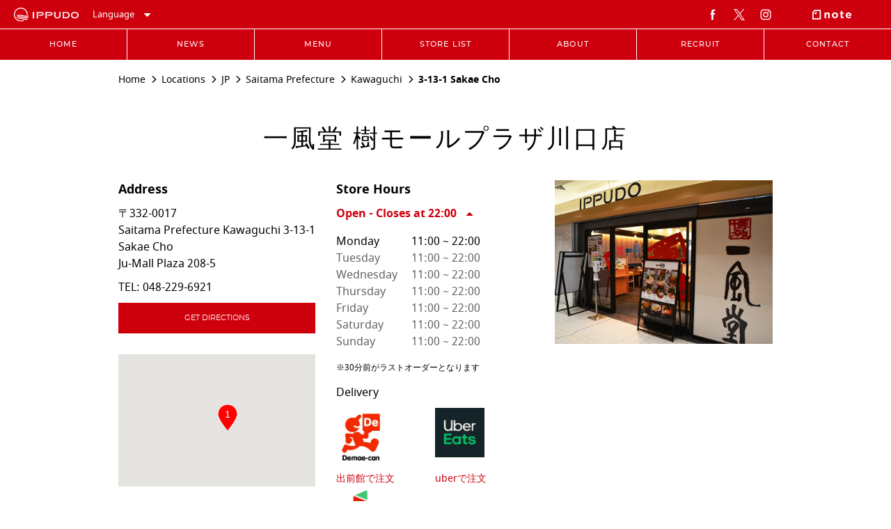

--- FILE ---
content_type: text/html; charset=utf-8
request_url: https://stores.ippudo.com/en_id/1133
body_size: 35391
content:
<!doctype html><html lang="en_ID"><head><meta http-equiv="Content-Type" content="text/html; charset=utf-8"/><meta http-equiv="X-UA-Compatible" content="IE=edge"><link rel="dns-prefetch" href="//www.yext-pixel.com"><link rel="dns-prefetch" href="//a.cdnmktg.com"><link rel="dns-prefetch" href="//a.mktgcdn.com"><link rel="dns-prefetch" href="//dynl.mktgcdn.com"><link rel="dns-prefetch" href="//dynm.mktgcdn.com"><link rel="dns-prefetch" href="//www.google-analytics.com"><meta name="viewport" content="width=device-width, initial-scale=1, maximum-scale=5"><meta name="format-detection" content="telephone=no"><meta name="msapplication-square70x70logo" content="../permanent-b0b701/assets/images/favicons/stores.ippudo.com/windows-tile-70x70.2449776d.png"><meta name="msapplication-square150x150logo" content="../permanent-b0b701/assets/images/favicons/stores.ippudo.com/windows-tile-150x150.f91018b5.png"><meta name="msapplication-square310x310logo" content="../permanent-b0b701/assets/images/favicons/stores.ippudo.com/windows-tile-310x310.a7c69971.png"><meta name="msapplication-TileImage" content="../permanent-b0b701/assets/images/favicons/stores.ippudo.com/windows-tile-144x144.80948f31.png"><link rel="apple-touch-icon-precomposed" sizes="152x152" href="../permanent-b0b701/assets/images/favicons/stores.ippudo.com/apple-touch-icon-152x152-precomposed.affb3440.png"><link rel="apple-touch-icon-precomposed" sizes="120x120" href="../permanent-b0b701/assets/images/favicons/stores.ippudo.com/apple-touch-icon-120x120-precomposed.ff4680e5.png"><link rel="apple-touch-icon-precomposed" sizes="76x76" href="../permanent-b0b701/assets/images/favicons/stores.ippudo.com/apple-touch-icon-76x76-precomposed.d2e3d4b3.png"><link rel="apple-touch-icon-precomposed" sizes="60x60" href="../permanent-b0b701/assets/images/favicons/stores.ippudo.com/apple-touch-icon-60x60-precomposed.612c9254.png"><link rel="apple-touch-icon-precomposed" sizes="144x144" href="../permanent-b0b701/assets/images/favicons/stores.ippudo.com/apple-touch-icon-144x144-precomposed.8d6d51ef.png"><link rel="apple-touch-icon-precomposed" sizes="114x114" href="../permanent-b0b701/assets/images/favicons/stores.ippudo.com/apple-touch-icon-114x114-precomposed.b23485b0.png"><link rel="apple-touch-icon-precomposed" sizes="72x72" href="../permanent-b0b701/assets/images/favicons/stores.ippudo.com/apple-touch-icon-72x72-precomposed.ca1c228f.png"><link rel="apple-touch-icon" sizes="57x57" href="../permanent-b0b701/assets/images/favicons/stores.ippudo.com/apple-touch-icon.a03ad07a.png"><meta name="mobile-web-app-capable" value="yes"><link rel="icon" sizes="192x192" href="../permanent-b0b701/assets/images/favicons/stores.ippudo.com/homescreen-192x192.7b78fe5a.png"><link rel="shortcut icon" href="../permanent-b0b701/assets/images/favicons/stores.ippudo.com/favicon.eab0ad86.ico"><link rel="icon" type="image/png" sizes="64x64" href="../permanent-b0b701/assets/images/favicons/stores.ippudo.com/favicon.a5c57248.png"><meta name="description" content="一風堂 樹モールプラザ川口店 | Saitama Prefecture Kawaguchi 3-13-1 Sakae Cho | &#34;Zuzutto&#34;すする喜びを世界中に伝える、博多発祥のラーメン専門店【一風堂】の公式ウェブサイト。新商品、キャンペーン、店舗検索、求人、通販などをご紹介。"><meta name="keywords" content=""><meta property="og:title" content="一風堂 樹モールプラザ川口店 | Saitama Prefecture Kawaguchi | ラーメン【一風堂】| Ramen &#34;IPPUDO&#34;"><meta property="og:description" content="一風堂 樹モールプラザ川口店 | Saitama Prefecture Kawaguchi 3-13-1 Sakae Cho | &#34;Zuzutto&#34;すする喜びを世界中に伝える、博多発祥のラーメン専門店【一風堂】の公式ウェブサイト。新商品、キャンペーン、店舗検索、求人、通販などをご紹介。"><meta property="og:image" content="https://dynl.mktgcdn.com/p/hXUT6JbKRRZcaozYTH8HDaUD_L6IgeFvYtp3UJEv4Iw/150x150.jpg"><meta property="og:type" content="website"><meta property="og:url" content="https://stores.ippudo.com/en_id/1133"><meta name="twitter:card" content="summary"><link rel="canonical" href="https://stores.ippudo.com/en_id/1133" /><title>一風堂 樹モールプラザ川口店 | Saitama Prefecture Kawaguchi | ラーメン【一風堂】| Ramen &#34;IPPUDO&#34;</title><script type="text/javascript">window.Yext = (function(Yext){Yext["BaseUrl"] = "../"; return Yext;})(window.Yext || {});</script><script type="text/javascript">window.Yext = (function(Yext){Yext["locale"] = "en_ID"; return Yext;})(window.Yext || {});</script><script type="text/javascript">window.Yext = (function(Yext){Yext["siteInternalHostName"] = "stores.ippudo.com"; return Yext;})(window.Yext || {});</script><script id="monitoring-data" type="text/data">{"isStaging":false,"siteDomain":"stores.ippudo.com","siteId":1490,"soyTemplateName":"locationEntity.layout"}</script><meta name="geo.position" content="35.80319334239971;139.72031423461925"><meta name="geo.placename" content="Kawaguchi,Saitama Prefecture"><meta name="geo.region" content="Japan-Saitama Prefecture"><style id="main-cb8d199f-css">.fade{opacity:0;-webkit-transition:opacity .15s linear;transition:opacity .15s linear}.fade.in{opacity:1}.collapse{display:none}.collapse.in{display:block}tr.collapse.in{display:table-row}tbody.collapse.in{display:table-row-group}.collapsing{position:relative;height:0;overflow:hidden;-webkit-transition-property:height,visibility;transition-property:height,visibility;-webkit-transition-duration:.35s;transition-duration:.35s;-webkit-transition-timing-function:ease;transition-timing-function:ease}code,kbd,pre,samp{font-family:Menlo,Monaco,Consolas,Courier New,monospace}code{color:#c7254e;background-color:#f9f2f4;border-radius:.25rem}code,kbd{padding:.125rem .25rem;font-size:90%}kbd{color:#fff;background-color:#333;border-radius:.1875rem;-webkit-box-shadow:inset 0 -.0625rem 0 rgba(0,0,0,.25);box-shadow:inset 0 -.0625rem 0 rgba(0,0,0,.25)}kbd kbd{padding:0;font-size:100%;font-weight:700;-webkit-box-shadow:none;box-shadow:none}pre{display:block;padding:.59375rem;margin:0 0 .625rem;font-size:.8125rem;line-height:1.42857;word-break:break-all;word-wrap:break-word;color:#616161;background-color:#f5f5f5;border:.0625rem solid #ccc;border-radius:.25rem}pre code{padding:0;font-size:inherit;color:inherit;white-space:pre-wrap;background-color:transparent;border-radius:0}.pre-scrollable{max-height:21.25rem;overflow-y:scroll}.slick-slider{-webkit-box-sizing:border-box;box-sizing:border-box;-webkit-touch-callout:none;-webkit-user-select:none;-moz-user-select:none;-ms-user-select:none;user-select:none;-ms-touch-action:pan-y;touch-action:pan-y;-webkit-tap-highlight-color:transparent}.slick-list,.slick-slider{position:relative;display:block}.slick-list{overflow:hidden;margin:0;padding:0}.slick-list:focus{outline:none}.slick-list.dragging{cursor:pointer;cursor:hand}.slick-slider .slick-list,.slick-slider .slick-track{-webkit-transform:translateZ(0);transform:translateZ(0)}.slick-track{position:relative;left:0;top:0;display:block;margin-left:auto;margin-right:auto}.slick-track:after,.slick-track:before{content:"";display:table}.slick-track:after{clear:both}.slick-loading .slick-track{visibility:hidden}.slick-slide{float:left;height:100%;min-height:.0625rem;display:none}[dir=rtl] .slick-slide{float:right}.slick-slide img{display:block}.slick-slide.slick-loading img{display:none}.slick-slide.dragging img{pointer-events:none}.slick-initialized .slick-slide{display:block}.slick-loading .slick-slide{visibility:hidden}.slick-vertical .slick-slide{display:block;height:auto;border:.0625rem solid transparent}.slick-arrow.slick-hidden{display:none}.slick-loading .slick-list{background:#fff url(../permanent-b0b701/assets/vendor/ajax-loader.c5cd7f53.gif) 50% no-repeat}@font-face{font-family:slick;src:url(../permanent-b0b701/assets/vendor/slick.ced611da.eot);src:url(../permanent-b0b701/assets/vendor/slick.ced611da.eot) format("embedded-opentype"),url(../permanent-b0b701/assets/vendor/slick.b7c9e1e4.woff) format("woff"),url(../permanent-b0b701/assets/vendor/slick.d41f55a7.ttf) format("truetype"),url(../permanent-b0b701/assets/vendor/slick.f97e3bbf.svg) format("svg");font-weight:400;font-style:normal}.slick-next,.slick-prev{position:absolute;display:block;height:1.25rem;width:1.25rem;line-height:NaN;font-size:0;cursor:pointer;top:50%;-webkit-transform:translateY(-50%);transform:translateY(-50%);padding:0;border:none}.slick-next,.slick-next:focus,.slick-next:hover,.slick-prev,.slick-prev:focus,.slick-prev:hover{background:transparent;color:transparent;outline:none}.slick-next:focus:before,.slick-next:hover:before,.slick-prev:focus:before,.slick-prev:hover:before{opacity:1}.slick-next.slick-disabled:before,.slick-prev.slick-disabled:before{opacity:.25}.slick-next:before,.slick-prev:before{font-family:slick;font-size:1.25rem;line-height:1;color:#fff;opacity:.75;-webkit-font-smoothing:antialiased;-moz-osx-font-smoothing:grayscale}.slick-prev{left:-1.5625rem}[dir=rtl] .slick-prev{left:auto;right:-1.5625rem}.slick-prev:before{content:"\2190"}[dir=rtl] .slick-prev:before{content:"\2192"}.slick-next{right:-1.5625rem}[dir=rtl] .slick-next{left:-1.5625rem;right:auto}.slick-next:before{content:"\2192"}[dir=rtl] .slick-next:before{content:"\2190"}.slick-dotted.slick-slider{margin-bottom:1.875rem}.slick-dots{position:absolute;bottom:-1.5625rem;list-style:none;display:block;text-align:center;padding:0;margin:0;width:100%}.slick-dots li{position:relative;display:inline-block;margin:0 .3125rem;padding:0}.slick-dots li,.slick-dots li button{height:1.25rem;width:1.25rem;cursor:pointer}.slick-dots li button{border:0;background:transparent;display:block;outline:none;line-height:NaN;font-size:0;color:transparent;padding:.3125rem}.slick-dots li button:focus,.slick-dots li button:hover{outline:none}.slick-dots li button:focus:before,.slick-dots li button:hover:before{opacity:1}.slick-dots li button:before{position:absolute;top:0;left:0;content:"\2022";width:1.25rem;height:1.25rem;font-family:slick;font-size:.375rem;line-height:3.33;text-align:center;color:#000;opacity:.25;-webkit-font-smoothing:antialiased;-moz-osx-font-smoothing:grayscale}.slick-dots li.slick-active button:before{color:#000;opacity:.75}@font-face{font-family:FontAwesome;src:url(../permanent-b0b701/assets/vendor/fontawesome-webfont.25a32416.eot);src:url(../permanent-b0b701/assets/vendor/fontawesome-webfont.25a32416.eot) format("embedded-opentype"),url(../permanent-b0b701/assets/vendor/fontawesome-webfont.e6cf7c6e.woff2) format("woff2"),url(../permanent-b0b701/assets/vendor/fontawesome-webfont.c8ddf1e5.woff) format("woff"),url(../permanent-b0b701/assets/vendor/fontawesome-webfont.1dc35d25.ttf) format("truetype"),url(../permanent-b0b701/assets/vendor/fontawesome-webfont.d7c63908.svg) format("svg");font-weight:400;font-style:normal}.fa{display:inline-block;font:normal normal normal .875rem/1 FontAwesome;font-size:inherit;text-rendering:auto;-webkit-font-smoothing:antialiased;-moz-osx-font-smoothing:grayscale}.fa-lg{font-size:1.33333em;line-height:.75em;vertical-align:-15%}.fa-2x{font-size:2em}.fa-3x{font-size:3em}.fa-4x{font-size:4em}.fa-5x{font-size:5em}.fa-fw{width:1.28571em;text-align:center}.fa-ul{padding-left:0;margin-left:2.14286em;list-style-type:none}.fa-ul>li{position:relative}.fa-li{position:absolute;left:-2.14286em;width:2.14286em;top:.14286em;text-align:center}.fa-li.fa-lg{left:-1.85714em}.fa-border{padding:.2em .25em .15em;border:.08em solid #eee;border-radius:.1em}.fa-pull-left{float:left}.fa-pull-right{float:right}.fa.fa-pull-left{margin-right:.3em}.fa.fa-pull-right{margin-left:.3em}.pull-right{float:right}.pull-left{float:left}.fa.pull-left{margin-right:.3em}.fa.pull-right{margin-left:.3em}.fa-spin{-webkit-animation:fa-spin 2s linear infinite;animation:fa-spin 2s linear infinite}.fa-pulse{-webkit-animation:fa-spin 1s steps(8) infinite;animation:fa-spin 1s steps(8) infinite}@-webkit-keyframes fa-spin{0%{-webkit-transform:rotate(0deg);transform:rotate(0deg)}to{-webkit-transform:rotate(359deg);transform:rotate(359deg)}}@keyframes fa-spin{0%{-webkit-transform:rotate(0deg);transform:rotate(0deg)}to{-webkit-transform:rotate(359deg);transform:rotate(359deg)}}.fa-rotate-90{-ms-filter:"progid:DXImageTransform.Microsoft.BasicImage(rotation=1)";-webkit-transform:rotate(90deg);transform:rotate(90deg)}.fa-rotate-180{-ms-filter:"progid:DXImageTransform.Microsoft.BasicImage(rotation=2)";-webkit-transform:rotate(180deg);transform:rotate(180deg)}.fa-rotate-270{-ms-filter:"progid:DXImageTransform.Microsoft.BasicImage(rotation=3)";-webkit-transform:rotate(270deg);transform:rotate(270deg)}.fa-flip-horizontal{-ms-filter:"progid:DXImageTransform.Microsoft.BasicImage(rotation=0, mirror=1)";-webkit-transform:scaleX(-1);transform:scaleX(-1)}.fa-flip-vertical{-ms-filter:"progid:DXImageTransform.Microsoft.BasicImage(rotation=2, mirror=1)";-webkit-transform:scaleY(-1);transform:scaleY(-1)}:root .fa-flip-horizontal,:root .fa-flip-vertical,:root .fa-rotate-90,:root .fa-rotate-180,:root .fa-rotate-270{-webkit-filter:none;filter:none}.fa-stack{position:relative;display:inline-block;width:2em;height:2em;line-height:2em;vertical-align:middle}.fa-stack-1x,.fa-stack-2x{position:absolute;left:0;width:100%;text-align:center}.fa-stack-1x{line-height:inherit}.fa-stack-2x{font-size:2em}.fa-inverse{color:#fff}.fa-glass:before{content:"\F000"}.fa-music:before{content:"\F001"}.fa-search:before{content:"\F002"}.fa-envelope-o:before{content:"\F003"}.fa-heart:before{content:"\F004"}.fa-star:before{content:"\F005"}.fa-star-o:before{content:"\F006"}.fa-user:before{content:"\F007"}.fa-film:before{content:"\F008"}.fa-th-large:before{content:"\F009"}.fa-th:before{content:"\F00A"}.fa-th-list:before{content:"\F00B"}.fa-check:before{content:"\F00C"}.fa-close:before,.fa-remove:before,.fa-times:before{content:"\F00D"}.fa-search-plus:before{content:"\F00E"}.fa-search-minus:before{content:"\F010"}.fa-power-off:before{content:"\F011"}.fa-signal:before{content:"\F012"}.fa-cog:before,.fa-gear:before{content:"\F013"}.fa-trash-o:before{content:"\F014"}.fa-home:before{content:"\F015"}.fa-file-o:before{content:"\F016"}.fa-clock-o:before{content:"\F017"}.fa-road:before{content:"\F018"}.fa-download:before{content:"\F019"}.fa-arrow-circle-o-down:before{content:"\F01A"}.fa-arrow-circle-o-up:before{content:"\F01B"}.fa-inbox:before{content:"\F01C"}.fa-play-circle-o:before{content:"\F01D"}.fa-repeat:before,.fa-rotate-right:before{content:"\F01E"}.fa-refresh:before{content:"\F021"}.fa-list-alt:before{content:"\F022"}.fa-lock:before{content:"\F023"}.fa-flag:before{content:"\F024"}.fa-headphones:before{content:"\F025"}.fa-volume-off:before{content:"\F026"}.fa-volume-down:before{content:"\F027"}.fa-volume-up:before{content:"\F028"}.fa-qrcode:before{content:"\F029"}.fa-barcode:before{content:"\F02A"}.fa-tag:before{content:"\F02B"}.fa-tags:before{content:"\F02C"}.fa-book:before{content:"\F02D"}.fa-bookmark:before{content:"\F02E"}.fa-print:before{content:"\F02F"}.fa-camera:before{content:"\F030"}.fa-font:before{content:"\F031"}.fa-bold:before{content:"\F032"}.fa-italic:before{content:"\F033"}.fa-text-height:before{content:"\F034"}.fa-text-width:before{content:"\F035"}.fa-align-left:before{content:"\F036"}.fa-align-center:before{content:"\F037"}.fa-align-right:before{content:"\F038"}.fa-align-justify:before{content:"\F039"}.fa-list:before{content:"\F03A"}.fa-dedent:before,.fa-outdent:before{content:"\F03B"}.fa-indent:before{content:"\F03C"}.fa-video-camera:before{content:"\F03D"}.fa-image:before,.fa-photo:before,.fa-picture-o:before{content:"\F03E"}.fa-pencil:before{content:"\F040"}.fa-map-marker:before{content:"\F041"}.fa-adjust:before{content:"\F042"}.fa-tint:before{content:"\F043"}.fa-edit:before,.fa-pencil-square-o:before{content:"\F044"}.fa-share-square-o:before{content:"\F045"}.fa-check-square-o:before{content:"\F046"}.fa-arrows:before{content:"\F047"}.fa-step-backward:before{content:"\F048"}.fa-fast-backward:before{content:"\F049"}.fa-backward:before{content:"\F04A"}.fa-play:before{content:"\F04B"}.fa-pause:before{content:"\F04C"}.fa-stop:before{content:"\F04D"}.fa-forward:before{content:"\F04E"}.fa-fast-forward:before{content:"\F050"}.fa-step-forward:before{content:"\F051"}.fa-eject:before{content:"\F052"}.fa-chevron-left:before{content:"\F053"}.fa-chevron-right:before{content:"\F054"}.fa-plus-circle:before{content:"\F055"}.fa-minus-circle:before{content:"\F056"}.fa-times-circle:before{content:"\F057"}.fa-check-circle:before{content:"\F058"}.fa-question-circle:before{content:"\F059"}.fa-info-circle:before{content:"\F05A"}.fa-crosshairs:before{content:"\F05B"}.fa-times-circle-o:before{content:"\F05C"}.fa-check-circle-o:before{content:"\F05D"}.fa-ban:before{content:"\F05E"}.fa-arrow-left:before{content:"\F060"}.fa-arrow-right:before{content:"\F061"}.fa-arrow-up:before{content:"\F062"}.fa-arrow-down:before{content:"\F063"}.fa-mail-forward:before,.fa-share:before{content:"\F064"}.fa-expand:before{content:"\F065"}.fa-compress:before{content:"\F066"}.fa-plus:before{content:"\F067"}.fa-minus:before{content:"\F068"}.fa-asterisk:before{content:"\F069"}.fa-exclamation-circle:before{content:"\F06A"}.fa-gift:before{content:"\F06B"}.fa-leaf:before{content:"\F06C"}.fa-fire:before{content:"\F06D"}.fa-eye:before{content:"\F06E"}.fa-eye-slash:before{content:"\F070"}.fa-exclamation-triangle:before,.fa-warning:before{content:"\F071"}.fa-plane:before{content:"\F072"}.fa-calendar:before{content:"\F073"}.fa-random:before{content:"\F074"}.fa-comment:before{content:"\F075"}.fa-magnet:before{content:"\F076"}.fa-chevron-up:before{content:"\F077"}.fa-chevron-down:before{content:"\F078"}.fa-retweet:before{content:"\F079"}.fa-shopping-cart:before{content:"\F07A"}.fa-folder:before{content:"\F07B"}.fa-folder-open:before{content:"\F07C"}.fa-arrows-v:before{content:"\F07D"}.fa-arrows-h:before{content:"\F07E"}.fa-bar-chart-o:before,.fa-bar-chart:before{content:"\F080"}.fa-twitter-square:before{content:"\F081"}.fa-facebook-square:before{content:"\F082"}.fa-camera-retro:before{content:"\F083"}.fa-key:before{content:"\F084"}.fa-cogs:before,.fa-gears:before{content:"\F085"}.fa-comments:before{content:"\F086"}.fa-thumbs-o-up:before{content:"\F087"}.fa-thumbs-o-down:before{content:"\F088"}.fa-star-half:before{content:"\F089"}.fa-heart-o:before{content:"\F08A"}.fa-sign-out:before{content:"\F08B"}.fa-linkedin-square:before{content:"\F08C"}.fa-thumb-tack:before{content:"\F08D"}.fa-external-link:before{content:"\F08E"}.fa-sign-in:before{content:"\F090"}.fa-trophy:before{content:"\F091"}.fa-github-square:before{content:"\F092"}.fa-upload:before{content:"\F093"}.fa-lemon-o:before{content:"\F094"}.fa-phone:before{content:"\F095"}.fa-square-o:before{content:"\F096"}.fa-bookmark-o:before{content:"\F097"}.fa-phone-square:before{content:"\F098"}.fa-twitter:before{content:"\F099"}.fa-facebook-f:before,.fa-facebook:before{content:"\F09A"}.fa-github:before{content:"\F09B"}.fa-unlock:before{content:"\F09C"}.fa-credit-card:before{content:"\F09D"}.fa-feed:before,.fa-rss:before{content:"\F09E"}.fa-hdd-o:before{content:"\F0A0"}.fa-bullhorn:before{content:"\F0A1"}.fa-bell:before{content:"\F0F3"}.fa-certificate:before{content:"\F0A3"}.fa-hand-o-right:before{content:"\F0A4"}.fa-hand-o-left:before{content:"\F0A5"}.fa-hand-o-up:before{content:"\F0A6"}.fa-hand-o-down:before{content:"\F0A7"}.fa-arrow-circle-left:before{content:"\F0A8"}.fa-arrow-circle-right:before{content:"\F0A9"}.fa-arrow-circle-up:before{content:"\F0AA"}.fa-arrow-circle-down:before{content:"\F0AB"}.fa-globe:before{content:"\F0AC"}.fa-wrench:before{content:"\F0AD"}.fa-tasks:before{content:"\F0AE"}.fa-filter:before{content:"\F0B0"}.fa-briefcase:before{content:"\F0B1"}.fa-arrows-alt:before{content:"\F0B2"}.fa-group:before,.fa-users:before{content:"\F0C0"}.fa-chain:before,.fa-link:before{content:"\F0C1"}.fa-cloud:before{content:"\F0C2"}.fa-flask:before{content:"\F0C3"}.fa-cut:before,.fa-scissors:before{content:"\F0C4"}.fa-copy:before,.fa-files-o:before{content:"\F0C5"}.fa-paperclip:before{content:"\F0C6"}.fa-floppy-o:before,.fa-save:before{content:"\F0C7"}.fa-square:before{content:"\F0C8"}.fa-bars:before,.fa-navicon:before,.fa-reorder:before{content:"\F0C9"}.fa-list-ul:before{content:"\F0CA"}.fa-list-ol:before{content:"\F0CB"}.fa-strikethrough:before{content:"\F0CC"}.fa-underline:before{content:"\F0CD"}.fa-table:before{content:"\F0CE"}.fa-magic:before{content:"\F0D0"}.fa-truck:before{content:"\F0D1"}.fa-pinterest:before{content:"\F0D2"}.fa-pinterest-square:before{content:"\F0D3"}.fa-google-plus-square:before{content:"\F0D4"}.fa-google-plus:before{content:"\F0D5"}.fa-money:before{content:"\F0D6"}.fa-caret-down:before{content:"\F0D7"}.fa-caret-up:before{content:"\F0D8"}.fa-caret-left:before{content:"\F0D9"}.fa-caret-right:before{content:"\F0DA"}.fa-columns:before{content:"\F0DB"}.fa-sort:before,.fa-unsorted:before{content:"\F0DC"}.fa-sort-desc:before,.fa-sort-down:before{content:"\F0DD"}.fa-sort-asc:before,.fa-sort-up:before{content:"\F0DE"}.fa-envelope:before{content:"\F0E0"}.fa-linkedin:before{content:"\F0E1"}.fa-rotate-left:before,.fa-undo:before{content:"\F0E2"}.fa-gavel:before,.fa-legal:before{content:"\F0E3"}.fa-dashboard:before,.fa-tachometer:before{content:"\F0E4"}.fa-comment-o:before{content:"\F0E5"}.fa-comments-o:before{content:"\F0E6"}.fa-bolt:before,.fa-flash:before{content:"\F0E7"}.fa-sitemap:before{content:"\F0E8"}.fa-umbrella:before{content:"\F0E9"}.fa-clipboard:before,.fa-paste:before{content:"\F0EA"}.fa-lightbulb-o:before{content:"\F0EB"}.fa-exchange:before{content:"\F0EC"}.fa-cloud-download:before{content:"\F0ED"}.fa-cloud-upload:before{content:"\F0EE"}.fa-user-md:before{content:"\F0F0"}.fa-stethoscope:before{content:"\F0F1"}.fa-suitcase:before{content:"\F0F2"}.fa-bell-o:before{content:"\F0A2"}.fa-coffee:before{content:"\F0F4"}.fa-cutlery:before{content:"\F0F5"}.fa-file-text-o:before{content:"\F0F6"}.fa-building-o:before{content:"\F0F7"}.fa-hospital-o:before{content:"\F0F8"}.fa-ambulance:before{content:"\F0F9"}.fa-medkit:before{content:"\F0FA"}.fa-fighter-jet:before{content:"\F0FB"}.fa-beer:before{content:"\F0FC"}.fa-h-square:before{content:"\F0FD"}.fa-plus-square:before{content:"\F0FE"}.fa-angle-double-left:before{content:"\F100"}.fa-angle-double-right:before{content:"\F101"}.fa-angle-double-up:before{content:"\F102"}.fa-angle-double-down:before{content:"\F103"}.fa-angle-left:before{content:"\F104"}.fa-angle-right:before{content:"\F105"}.fa-angle-up:before{content:"\F106"}.fa-angle-down:before{content:"\F107"}.fa-desktop:before{content:"\F108"}.fa-laptop:before{content:"\F109"}.fa-tablet:before{content:"\F10A"}.fa-mobile-phone:before,.fa-mobile:before{content:"\F10B"}.fa-circle-o:before{content:"\F10C"}.fa-quote-left:before{content:"\F10D"}.fa-quote-right:before{content:"\F10E"}.fa-spinner:before{content:"\F110"}.fa-circle:before{content:"\F111"}.fa-mail-reply:before,.fa-reply:before{content:"\F112"}.fa-github-alt:before{content:"\F113"}.fa-folder-o:before{content:"\F114"}.fa-folder-open-o:before{content:"\F115"}.fa-smile-o:before{content:"\F118"}.fa-frown-o:before{content:"\F119"}.fa-meh-o:before{content:"\F11A"}.fa-gamepad:before{content:"\F11B"}.fa-keyboard-o:before{content:"\F11C"}.fa-flag-o:before{content:"\F11D"}.fa-flag-checkered:before{content:"\F11E"}.fa-terminal:before{content:"\F120"}.fa-code:before{content:"\F121"}.fa-mail-reply-all:before,.fa-reply-all:before{content:"\F122"}.fa-star-half-empty:before,.fa-star-half-full:before,.fa-star-half-o:before{content:"\F123"}.fa-location-arrow:before{content:"\F124"}.fa-crop:before{content:"\F125"}.fa-code-fork:before{content:"\F126"}.fa-chain-broken:before,.fa-unlink:before{content:"\F127"}.fa-question:before{content:"\F128"}.fa-info:before{content:"\F129"}.fa-exclamation:before{content:"\F12A"}.fa-superscript:before{content:"\F12B"}.fa-subscript:before{content:"\F12C"}.fa-eraser:before{content:"\F12D"}.fa-puzzle-piece:before{content:"\F12E"}.fa-microphone:before{content:"\F130"}.fa-microphone-slash:before{content:"\F131"}.fa-shield:before{content:"\F132"}.fa-calendar-o:before{content:"\F133"}.fa-fire-extinguisher:before{content:"\F134"}.fa-rocket:before{content:"\F135"}.fa-maxcdn:before{content:"\F136"}.fa-chevron-circle-left:before{content:"\F137"}.fa-chevron-circle-right:before{content:"\F138"}.fa-chevron-circle-up:before{content:"\F139"}.fa-chevron-circle-down:before{content:"\F13A"}.fa-html5:before{content:"\F13B"}.fa-css3:before{content:"\F13C"}.fa-anchor:before{content:"\F13D"}.fa-unlock-alt:before{content:"\F13E"}.fa-bullseye:before{content:"\F140"}.fa-ellipsis-h:before{content:"\F141"}.fa-ellipsis-v:before{content:"\F142"}.fa-rss-square:before{content:"\F143"}.fa-play-circle:before{content:"\F144"}.fa-ticket:before{content:"\F145"}.fa-minus-square:before{content:"\F146"}.fa-minus-square-o:before{content:"\F147"}.fa-level-up:before{content:"\F148"}.fa-level-down:before{content:"\F149"}.fa-check-square:before{content:"\F14A"}.fa-pencil-square:before{content:"\F14B"}.fa-external-link-square:before{content:"\F14C"}.fa-share-square:before{content:"\F14D"}.fa-compass:before{content:"\F14E"}.fa-caret-square-o-down:before,.fa-toggle-down:before{content:"\F150"}.fa-caret-square-o-up:before,.fa-toggle-up:before{content:"\F151"}.fa-caret-square-o-right:before,.fa-toggle-right:before{content:"\F152"}.fa-eur:before,.fa-euro:before{content:"\F153"}.fa-gbp:before{content:"\F154"}.fa-dollar:before,.fa-usd:before{content:"\F155"}.fa-inr:before,.fa-rupee:before{content:"\F156"}.fa-cny:before,.fa-jpy:before,.fa-rmb:before,.fa-yen:before{content:"\F157"}.fa-rouble:before,.fa-rub:before,.fa-ruble:before{content:"\F158"}.fa-krw:before,.fa-won:before{content:"\F159"}.fa-bitcoin:before,.fa-btc:before{content:"\F15A"}.fa-file:before{content:"\F15B"}.fa-file-text:before{content:"\F15C"}.fa-sort-alpha-asc:before{content:"\F15D"}.fa-sort-alpha-desc:before{content:"\F15E"}.fa-sort-amount-asc:before{content:"\F160"}.fa-sort-amount-desc:before{content:"\F161"}.fa-sort-numeric-asc:before{content:"\F162"}.fa-sort-numeric-desc:before{content:"\F163"}.fa-thumbs-up:before{content:"\F164"}.fa-thumbs-down:before{content:"\F165"}.fa-youtube-square:before{content:"\F166"}.fa-youtube:before{content:"\F167"}.fa-xing:before{content:"\F168"}.fa-xing-square:before{content:"\F169"}.fa-youtube-play:before{content:"\F16A"}.fa-dropbox:before{content:"\F16B"}.fa-stack-overflow:before{content:"\F16C"}.fa-instagram:before{content:"\F16D"}.fa-flickr:before{content:"\F16E"}.fa-adn:before{content:"\F170"}.fa-bitbucket:before{content:"\F171"}.fa-bitbucket-square:before{content:"\F172"}.fa-tumblr:before{content:"\F173"}.fa-tumblr-square:before{content:"\F174"}.fa-long-arrow-down:before{content:"\F175"}.fa-long-arrow-up:before{content:"\F176"}.fa-long-arrow-left:before{content:"\F177"}.fa-long-arrow-right:before{content:"\F178"}.fa-apple:before{content:"\F179"}.fa-windows:before{content:"\F17A"}.fa-android:before{content:"\F17B"}.fa-linux:before{content:"\F17C"}.fa-dribbble:before{content:"\F17D"}.fa-skype:before{content:"\F17E"}.fa-foursquare:before{content:"\F180"}.fa-trello:before{content:"\F181"}.fa-female:before{content:"\F182"}.fa-male:before{content:"\F183"}.fa-gittip:before,.fa-gratipay:before{content:"\F184"}.fa-sun-o:before{content:"\F185"}.fa-moon-o:before{content:"\F186"}.fa-archive:before{content:"\F187"}.fa-bug:before{content:"\F188"}.fa-vk:before{content:"\F189"}.fa-weibo:before{content:"\F18A"}.fa-renren:before{content:"\F18B"}.fa-pagelines:before{content:"\F18C"}.fa-stack-exchange:before{content:"\F18D"}.fa-arrow-circle-o-right:before{content:"\F18E"}.fa-arrow-circle-o-left:before{content:"\F190"}.fa-caret-square-o-left:before,.fa-toggle-left:before{content:"\F191"}.fa-dot-circle-o:before{content:"\F192"}.fa-wheelchair:before{content:"\F193"}.fa-vimeo-square:before{content:"\F194"}.fa-try:before,.fa-turkish-lira:before{content:"\F195"}.fa-plus-square-o:before{content:"\F196"}.fa-space-shuttle:before{content:"\F197"}.fa-slack:before{content:"\F198"}.fa-envelope-square:before{content:"\F199"}.fa-wordpress:before{content:"\F19A"}.fa-openid:before{content:"\F19B"}.fa-bank:before,.fa-institution:before,.fa-university:before{content:"\F19C"}.fa-graduation-cap:before,.fa-mortar-board:before{content:"\F19D"}.fa-yahoo:before{content:"\F19E"}.fa-google:before{content:"\F1A0"}.fa-reddit:before{content:"\F1A1"}.fa-reddit-square:before{content:"\F1A2"}.fa-stumbleupon-circle:before{content:"\F1A3"}.fa-stumbleupon:before{content:"\F1A4"}.fa-delicious:before{content:"\F1A5"}.fa-digg:before{content:"\F1A6"}.fa-pied-piper-pp:before{content:"\F1A7"}.fa-pied-piper-alt:before{content:"\F1A8"}.fa-drupal:before{content:"\F1A9"}.fa-joomla:before{content:"\F1AA"}.fa-language:before{content:"\F1AB"}.fa-fax:before{content:"\F1AC"}.fa-building:before{content:"\F1AD"}.fa-child:before{content:"\F1AE"}.fa-paw:before{content:"\F1B0"}.fa-spoon:before{content:"\F1B1"}.fa-cube:before{content:"\F1B2"}.fa-cubes:before{content:"\F1B3"}.fa-behance:before{content:"\F1B4"}.fa-behance-square:before{content:"\F1B5"}.fa-steam:before{content:"\F1B6"}.fa-steam-square:before{content:"\F1B7"}.fa-recycle:before{content:"\F1B8"}.fa-automobile:before,.fa-car:before{content:"\F1B9"}.fa-cab:before,.fa-taxi:before{content:"\F1BA"}.fa-tree:before{content:"\F1BB"}.fa-spotify:before{content:"\F1BC"}.fa-deviantart:before{content:"\F1BD"}.fa-soundcloud:before{content:"\F1BE"}.fa-database:before{content:"\F1C0"}.fa-file-pdf-o:before{content:"\F1C1"}.fa-file-word-o:before{content:"\F1C2"}.fa-file-excel-o:before{content:"\F1C3"}.fa-file-powerpoint-o:before{content:"\F1C4"}.fa-file-image-o:before,.fa-file-photo-o:before,.fa-file-picture-o:before{content:"\F1C5"}.fa-file-archive-o:before,.fa-file-zip-o:before{content:"\F1C6"}.fa-file-audio-o:before,.fa-file-sound-o:before{content:"\F1C7"}.fa-file-movie-o:before,.fa-file-video-o:before{content:"\F1C8"}.fa-file-code-o:before{content:"\F1C9"}.fa-vine:before{content:"\F1CA"}.fa-codepen:before{content:"\F1CB"}.fa-jsfiddle:before{content:"\F1CC"}.fa-life-bouy:before,.fa-life-buoy:before,.fa-life-ring:before,.fa-life-saver:before,.fa-support:before{content:"\F1CD"}.fa-circle-o-notch:before{content:"\F1CE"}.fa-ra:before,.fa-rebel:before,.fa-resistance:before{content:"\F1D0"}.fa-empire:before,.fa-ge:before{content:"\F1D1"}.fa-git-square:before{content:"\F1D2"}.fa-git:before{content:"\F1D3"}.fa-hacker-news:before,.fa-y-combinator-square:before,.fa-yc-square:before{content:"\F1D4"}.fa-tencent-weibo:before{content:"\F1D5"}.fa-qq:before{content:"\F1D6"}.fa-wechat:before,.fa-weixin:before{content:"\F1D7"}.fa-paper-plane:before,.fa-send:before{content:"\F1D8"}.fa-paper-plane-o:before,.fa-send-o:before{content:"\F1D9"}.fa-history:before{content:"\F1DA"}.fa-circle-thin:before{content:"\F1DB"}.fa-header:before{content:"\F1DC"}.fa-paragraph:before{content:"\F1DD"}.fa-sliders:before{content:"\F1DE"}.fa-share-alt:before{content:"\F1E0"}.fa-share-alt-square:before{content:"\F1E1"}.fa-bomb:before{content:"\F1E2"}.fa-futbol-o:before,.fa-soccer-ball-o:before{content:"\F1E3"}.fa-tty:before{content:"\F1E4"}.fa-binoculars:before{content:"\F1E5"}.fa-plug:before{content:"\F1E6"}.fa-slideshare:before{content:"\F1E7"}.fa-twitch:before{content:"\F1E8"}.fa-yelp:before{content:"\F1E9"}.fa-newspaper-o:before{content:"\F1EA"}.fa-wifi:before{content:"\F1EB"}.fa-calculator:before{content:"\F1EC"}.fa-paypal:before{content:"\F1ED"}.fa-google-wallet:before{content:"\F1EE"}.fa-cc-visa:before{content:"\F1F0"}.fa-cc-mastercard:before{content:"\F1F1"}.fa-cc-discover:before{content:"\F1F2"}.fa-cc-amex:before{content:"\F1F3"}.fa-cc-paypal:before{content:"\F1F4"}.fa-cc-stripe:before{content:"\F1F5"}.fa-bell-slash:before{content:"\F1F6"}.fa-bell-slash-o:before{content:"\F1F7"}.fa-trash:before{content:"\F1F8"}.fa-copyright:before{content:"\F1F9"}.fa-at:before{content:"\F1FA"}.fa-eyedropper:before{content:"\F1FB"}.fa-paint-brush:before{content:"\F1FC"}.fa-birthday-cake:before{content:"\F1FD"}.fa-area-chart:before{content:"\F1FE"}.fa-pie-chart:before{content:"\F200"}.fa-line-chart:before{content:"\F201"}.fa-lastfm:before{content:"\F202"}.fa-lastfm-square:before{content:"\F203"}.fa-toggle-off:before{content:"\F204"}.fa-toggle-on:before{content:"\F205"}.fa-bicycle:before{content:"\F206"}.fa-bus:before{content:"\F207"}.fa-ioxhost:before{content:"\F208"}.fa-angellist:before{content:"\F209"}.fa-cc:before{content:"\F20A"}.fa-ils:before,.fa-shekel:before,.fa-sheqel:before{content:"\F20B"}.fa-meanpath:before{content:"\F20C"}.fa-buysellads:before{content:"\F20D"}.fa-connectdevelop:before{content:"\F20E"}.fa-dashcube:before{content:"\F210"}.fa-forumbee:before{content:"\F211"}.fa-leanpub:before{content:"\F212"}.fa-sellsy:before{content:"\F213"}.fa-shirtsinbulk:before{content:"\F214"}.fa-simplybuilt:before{content:"\F215"}.fa-skyatlas:before{content:"\F216"}.fa-cart-plus:before{content:"\F217"}.fa-cart-arrow-down:before{content:"\F218"}.fa-diamond:before{content:"\F219"}.fa-ship:before{content:"\F21A"}.fa-user-secret:before{content:"\F21B"}.fa-motorcycle:before{content:"\F21C"}.fa-street-view:before{content:"\F21D"}.fa-heartbeat:before{content:"\F21E"}.fa-venus:before{content:"\F221"}.fa-mars:before{content:"\F222"}.fa-mercury:before{content:"\F223"}.fa-intersex:before,.fa-transgender:before{content:"\F224"}.fa-transgender-alt:before{content:"\F225"}.fa-venus-double:before{content:"\F226"}.fa-mars-double:before{content:"\F227"}.fa-venus-mars:before{content:"\F228"}.fa-mars-stroke:before{content:"\F229"}.fa-mars-stroke-v:before{content:"\F22A"}.fa-mars-stroke-h:before{content:"\F22B"}.fa-neuter:before{content:"\F22C"}.fa-genderless:before{content:"\F22D"}.fa-facebook-official:before{content:"\F230"}.fa-pinterest-p:before{content:"\F231"}.fa-whatsapp:before{content:"\F232"}.fa-server:before{content:"\F233"}.fa-user-plus:before{content:"\F234"}.fa-user-times:before{content:"\F235"}.fa-bed:before,.fa-hotel:before{content:"\F236"}.fa-viacoin:before{content:"\F237"}.fa-train:before{content:"\F238"}.fa-subway:before{content:"\F239"}.fa-medium:before{content:"\F23A"}.fa-y-combinator:before,.fa-yc:before{content:"\F23B"}.fa-optin-monster:before{content:"\F23C"}.fa-opencart:before{content:"\F23D"}.fa-expeditedssl:before{content:"\F23E"}.fa-battery-4:before,.fa-battery-full:before{content:"\F240"}.fa-battery-3:before,.fa-battery-three-quarters:before{content:"\F241"}.fa-battery-2:before,.fa-battery-half:before{content:"\F242"}.fa-battery-1:before,.fa-battery-quarter:before{content:"\F243"}.fa-battery-0:before,.fa-battery-empty:before{content:"\F244"}.fa-mouse-pointer:before{content:"\F245"}.fa-i-cursor:before{content:"\F246"}.fa-object-group:before{content:"\F247"}.fa-object-ungroup:before{content:"\F248"}.fa-sticky-note:before{content:"\F249"}.fa-sticky-note-o:before{content:"\F24A"}.fa-cc-jcb:before{content:"\F24B"}.fa-cc-diners-club:before{content:"\F24C"}.fa-clone:before{content:"\F24D"}.fa-balance-scale:before{content:"\F24E"}.fa-hourglass-o:before{content:"\F250"}.fa-hourglass-1:before,.fa-hourglass-start:before{content:"\F251"}.fa-hourglass-2:before,.fa-hourglass-half:before{content:"\F252"}.fa-hourglass-3:before,.fa-hourglass-end:before{content:"\F253"}.fa-hourglass:before{content:"\F254"}.fa-hand-grab-o:before,.fa-hand-rock-o:before{content:"\F255"}.fa-hand-paper-o:before,.fa-hand-stop-o:before{content:"\F256"}.fa-hand-scissors-o:before{content:"\F257"}.fa-hand-lizard-o:before{content:"\F258"}.fa-hand-spock-o:before{content:"\F259"}.fa-hand-pointer-o:before{content:"\F25A"}.fa-hand-peace-o:before{content:"\F25B"}.fa-trademark:before{content:"\F25C"}.fa-registered:before{content:"\F25D"}.fa-creative-commons:before{content:"\F25E"}.fa-gg:before{content:"\F260"}.fa-gg-circle:before{content:"\F261"}.fa-tripadvisor:before{content:"\F262"}.fa-odnoklassniki:before{content:"\F263"}.fa-odnoklassniki-square:before{content:"\F264"}.fa-get-pocket:before{content:"\F265"}.fa-wikipedia-w:before{content:"\F266"}.fa-safari:before{content:"\F267"}.fa-chrome:before{content:"\F268"}.fa-firefox:before{content:"\F269"}.fa-opera:before{content:"\F26A"}.fa-internet-explorer:before{content:"\F26B"}.fa-television:before,.fa-tv:before{content:"\F26C"}.fa-contao:before{content:"\F26D"}.fa-500px:before{content:"\F26E"}.fa-amazon:before{content:"\F270"}.fa-calendar-plus-o:before{content:"\F271"}.fa-calendar-minus-o:before{content:"\F272"}.fa-calendar-times-o:before{content:"\F273"}.fa-calendar-check-o:before{content:"\F274"}.fa-industry:before{content:"\F275"}.fa-map-pin:before{content:"\F276"}.fa-map-signs:before{content:"\F277"}.fa-map-o:before{content:"\F278"}.fa-map:before{content:"\F279"}.fa-commenting:before{content:"\F27A"}.fa-commenting-o:before{content:"\F27B"}.fa-houzz:before{content:"\F27C"}.fa-vimeo:before{content:"\F27D"}.fa-black-tie:before{content:"\F27E"}.fa-fonticons:before{content:"\F280"}.fa-reddit-alien:before{content:"\F281"}.fa-edge:before{content:"\F282"}.fa-credit-card-alt:before{content:"\F283"}.fa-codiepie:before{content:"\F284"}.fa-modx:before{content:"\F285"}.fa-fort-awesome:before{content:"\F286"}.fa-usb:before{content:"\F287"}.fa-product-hunt:before{content:"\F288"}.fa-mixcloud:before{content:"\F289"}.fa-scribd:before{content:"\F28A"}.fa-pause-circle:before{content:"\F28B"}.fa-pause-circle-o:before{content:"\F28C"}.fa-stop-circle:before{content:"\F28D"}.fa-stop-circle-o:before{content:"\F28E"}.fa-shopping-bag:before{content:"\F290"}.fa-shopping-basket:before{content:"\F291"}.fa-hashtag:before{content:"\F292"}.fa-bluetooth:before{content:"\F293"}.fa-bluetooth-b:before{content:"\F294"}.fa-percent:before{content:"\F295"}.fa-gitlab:before{content:"\F296"}.fa-wpbeginner:before{content:"\F297"}.fa-wpforms:before{content:"\F298"}.fa-envira:before{content:"\F299"}.fa-universal-access:before{content:"\F29A"}.fa-wheelchair-alt:before{content:"\F29B"}.fa-question-circle-o:before{content:"\F29C"}.fa-blind:before{content:"\F29D"}.fa-audio-description:before{content:"\F29E"}.fa-volume-control-phone:before{content:"\F2A0"}.fa-braille:before{content:"\F2A1"}.fa-assistive-listening-systems:before{content:"\F2A2"}.fa-american-sign-language-interpreting:before,.fa-asl-interpreting:before{content:"\F2A3"}.fa-deaf:before,.fa-deafness:before,.fa-hard-of-hearing:before{content:"\F2A4"}.fa-glide:before{content:"\F2A5"}.fa-glide-g:before{content:"\F2A6"}.fa-sign-language:before,.fa-signing:before{content:"\F2A7"}.fa-low-vision:before{content:"\F2A8"}.fa-viadeo:before{content:"\F2A9"}.fa-viadeo-square:before{content:"\F2AA"}.fa-snapchat:before{content:"\F2AB"}.fa-snapchat-ghost:before{content:"\F2AC"}.fa-snapchat-square:before{content:"\F2AD"}.fa-pied-piper:before{content:"\F2AE"}.fa-first-order:before{content:"\F2B0"}.fa-yoast:before{content:"\F2B1"}.fa-themeisle:before{content:"\F2B2"}.fa-google-plus-circle:before,.fa-google-plus-official:before{content:"\F2B3"}.fa-fa:before,.fa-font-awesome:before{content:"\F2B4"}@font-face{font-family:Montserrat;src:url(../permanent-b0b701/assets/fonts/montserrat-regular-webfont.c3a26e03.eot);src:url(../permanent-b0b701/assets/fonts/montserrat-regular-webfont.c3a26e03.eot) format("embedded-opentype"),url(../permanent-b0b701/assets/fonts/montserrat-regular-webfont.f991b301.woff) format("woff"),url(../permanent-b0b701/assets/fonts/montserrat-regular-webfont.ccfba331.ttf) format("truetype"),url(../permanent-b0b701/assets/fonts/montserrat-regular-webfont.bcf70e65.svg) format("svg");font-weight:400;font-style:normal;font-display:swap}@font-face{font-family:Montserrat;src:url(../permanent-b0b701/assets/fonts/montserrat-medium-webfont.b0dcf3a8.eot);src:url(../permanent-b0b701/assets/fonts/montserrat-medium-webfont.b0dcf3a8.eot) format("embedded-opentype"),url(../permanent-b0b701/assets/fonts/montserrat-medium-webfont.a61d2b7c.woff) format("woff"),url(../permanent-b0b701/assets/fonts/montserrat-medium-webfont.5721e4fc.ttf) format("truetype"),url(../permanent-b0b701/assets/fonts/montserrat-medium-webfont.a5f2e7e6.svg) format("svg");font-weight:500;font-style:normal;font-display:swap}@font-face{font-family:Montserrat;src:url(../permanent-b0b701/assets/fonts/montserrat-bold-webfont.ffd5c359.eot);src:url(../permanent-b0b701/assets/fonts/montserrat-bold-webfont.ffd5c359.eot) format("embedded-opentype"),url(../permanent-b0b701/assets/fonts/montserrat-bold-webfont.c8a7db2f.woff) format("woff"),url(../permanent-b0b701/assets/fonts/montserrat-bold-webfont.6ec383ea.ttf) format("truetype"),url(../permanent-b0b701/assets/fonts/montserrat-bold-webfont.b4c693c2.svg) format("svg");font-weight:700;font-style:normal;font-display:swap}@font-face{font-family:Noto Sans;src:url(../permanent-b0b701/assets/fonts/notosans-regular-webfont.2298dac8.eot);src:url(../permanent-b0b701/assets/fonts/notosans-regular-webfont.2298dac8.eot) format("embedded-opentype"),url(../permanent-b0b701/assets/fonts/notosans-regular-webfont.5d3f8ebc.woff) format("woff"),url(../permanent-b0b701/assets/fonts/notosans-regular-webfont.9f26232f.ttf) format("truetype"),url(../permanent-b0b701/assets/fonts/notosans-regular-webfont.67bc95c4.svg) format("svg");font-weight:400;font-style:normal;font-display:swap}@font-face{font-family:Noto Sans;src:url(../permanent-b0b701/assets/fonts/notosans-bold-webfont.9fdb1abf.eot);src:url(../permanent-b0b701/assets/fonts/notosans-bold-webfont.9fdb1abf.eot) format("embedded-opentype"),url(../permanent-b0b701/assets/fonts/notosans-bold-webfont.0aac2460.woff) format("woff"),url(../permanent-b0b701/assets/fonts/notosans-bold-webfont.31607992.ttf) format("truetype"),url(../permanent-b0b701/assets/fonts/notosans-bold-webfont.9d39fd5a.svg) format("svg");font-weight:700;font-style:normal;font-display:swap}a,abbr,acronym,address,applet,article,aside,audio,b,big,blockquote,body,button,canvas,caption,center,cite,code,dd,del,details,dfn,div,dl,dt,em,embed,fieldset,figcaption,figure,footer,form,h1,h2,h3,h4,h5,h6,header,hgroup,html,i,iframe,img,input,ins,kbd,label,legend,li,mark,menu,nav,object,ol,output,p,pre,q,ruby,s,samp,section,small,span,strike,strong,sub,summary,sup,table,tbody,td,tfoot,th,thead,time,tr,tt,u,ul,var,video{border:0;border-radius:0;color:inherit;font:inherit;font-size:100%;margin:0;padding:0;vertical-align:baseline;text-decoration:none}article,aside,details,figcaption,figure,footer,header,hgroup,menu,nav,section{display:block}body{font-size:1rem;line-height:1.5;font-family:Noto Sans,Helvetica,Arial,sans-serif;font-weight:400;display:-webkit-box;display:-webkit-flex;display:-ms-flexbox;display:flex;-webkit-box-orient:vertical;-webkit-box-direction:normal;-webkit-flex-direction:column;-ms-flex-direction:column;flex-direction:column;width:100%;min-height:100%;-webkit-box-flex:1;-webkit-flex-grow:1;-ms-flex-positive:1;flex-grow:1}ol,ul{list-style:none}blockquote,q{quotes:none}blockquote:after,blockquote:before,q:after,q:before{content:"";content:none}table{border-collapse:collapse;border-spacing:0}*,:after,:before{-webkit-box-sizing:border-box;box-sizing:border-box}*{word-wrap:break-word;overflow-wrap:break-word}html{-webkit-text-size-adjust:100%;min-height:100%;display:-webkit-box;display:-webkit-flex;display:-ms-flexbox;display:flex}img,svg{max-width:100%;max-height:100%}button,textarea{-webkit-appearance:none;-moz-appearance:none;appearance:none}abbr,abbr[title]{text-decoration:none;border-bottom:none}button{background:none;cursor:pointer}.Button{-webkit-appearance:none;-moz-appearance:none;appearance:none;border-radius:.125rem;border-style:solid;border-width:.0625rem;display:inline-block;white-space:nowrap}.Button,.Button:active,.Button:focus,.Button:hover,.Button:link,.Button:visited{text-decoration:none}.Button--clear{background-color:transparent;border:none}.Button--cta{background-color:#cf000d;border-color:#cf000d;color:#fff}.Button--cta:focus{outline:none}.Button--cta:focus,.Button--cta:hover{background-color:#fff;border-color:#cf000d;color:#cf000d}.Button--inverted{background-color:transparent;border-color:#fff;color:#fff}.Button--inverted:focus{outline:none}.Button--inverted:focus,.Button--inverted:hover,.Button--invertedBrand{background-color:#fff;border-color:#cf000d;color:#cf000d}.Button--invertedBrand:focus{outline:none}.Button--invertedBrand:focus,.Button--invertedBrand:hover{background-color:#cf000d;border-color:#cf000d;color:#fff}.Button--tight{padding:.33333em .66667em}.Button--loose{padding:.5em 1em}.Teaser{font-size:.875rem;line-height:1.43;color:#000;border:.0625rem solid #cf000d;padding-top:.9375rem;display:-webkit-box;display:-webkit-flex;display:-ms-flexbox;display:flex;-webkit-box-orient:vertical;-webkit-box-direction:normal;-webkit-flex-direction:column;-ms-flex-direction:column;flex-direction:column;height:100%}.Teaser-locationList,.Teaser-locator{position:relative}@media (min-width:60.625rem){.Teaser-locationList:before,.Teaser-locator:before{content:counter(resultCount,decimal);position:absolute;left:.9375rem}}.Teaser-address,.Teaser-open,.Teaser-phone,.Teaser-services,.Teaser-title{padding-left:.9375rem;padding-right:.9375rem}.Teaser-address,.Teaser-open{margin-bottom:.3125rem}.Teaser-open{font-weight:700}.Teaser-services,.Teaser-titleLink{margin-bottom:.625rem}.Teaser-titleLink{font-size:1rem;line-height:1.5;font-weight:700;color:#cf000d;cursor:pointer;padding-bottom:.3125rem;border-bottom:.0625rem solid #cf000d;display:inline-block}.Teaser-titleLink:hover{color:#000;border-color:#000}.Teaser-titleLink:active{color:#000}.Teaser-links{display:-webkit-box;display:-webkit-flex;display:-ms-flexbox;display:flex}.Teaser-link{width:100%}.Teaser-col:last-child{-webkit-box-flex:1;-webkit-flex-grow:1;-ms-flex-positive:1;flex-grow:1}.Teaser-row{display:-webkit-box;display:-webkit-flex;display:-ms-flexbox;display:flex;-webkit-box-orient:vertical;-webkit-box-direction:normal;-webkit-flex-direction:column;-ms-flex-direction:column;flex-direction:column}@media (min-width:48rem){.Teaser-row{-webkit-box-orient:horizontal;-webkit-box-direction:normal;-webkit-flex-direction:row;-ms-flex-direction:row;flex-direction:row}}.Teaser-row--main{-webkit-box-flex:1;-webkit-flex-grow:1;-ms-flex-positive:1;flex-grow:1}.Teaser .c-get-directions,.Teaser .c-get-directions-button-wrapper{height:100%}.Teaser-storeLink,.Teaser .c-get-directions-button{font-size:.6875rem;line-height:1.36;font-family:Montserrat,Helvetica,Arial,sans-serif;display:-webkit-box;display:-webkit-flex;display:-ms-flexbox;display:flex;-webkit-box-pack:center;-webkit-justify-content:center;-ms-flex-pack:center;justify-content:center;-webkit-box-align:center;-webkit-align-items:center;-ms-flex-align:center;align-items:center;padding:.8125rem 1.25rem;text-align:center;text-transform:uppercase;position:relative;background-color:#cf000d;color:#fff;-webkit-transition:.3s ease;transition:.3s ease;-webkit-transition-property:background-color;transition-property:background-color;z-index:1;width:100%;height:100%;border:.125rem solid #cf000d;border-bottom-width:.0625rem}.Teaser-storeLink:after,.Teaser-storeLink:before,.Teaser .c-get-directions-button:after,.Teaser .c-get-directions-button:before{content:"";position:absolute;left:0;width:100%;height:50%;z-index:-1;background-color:#cf000d;-webkit-transition:.3s ease;transition:.3s ease;-webkit-transition-property:background-color,color,height;transition-property:background-color,color,height}.Teaser-storeLink:before,.Teaser .c-get-directions-button:before{top:0}.Teaser-storeLink:after,.Teaser .c-get-directions-button:after{bottom:0}.Teaser-storeLink:hover,.Teaser .c-get-directions-button:hover{background-color:#fff;color:#cf000d}.Teaser-storeLink:hover:after,.Teaser-storeLink:hover:before,.Teaser .c-get-directions-button:hover:after,.Teaser .c-get-directions-button:hover:before{height:0;background-color:#cf000d}.Teaser .c-get-directions-button{border-left-width:.0625rem}.Teaser-storeLink{border-right-width:.0625rem}.Teaser-phone{margin-bottom:.9375rem}.Teaser-phone .c-phone-label{display:none}.Teaser-phoneDisclaimer{white-space:pre-wrap;margin-top:.3125rem}.Teaser-miles{display:none}.Teaser-directions{margin-right:.0625rem}.Teaser-servicesLabel{font-weight:700;margin-bottom:.3125rem}.Teaser-servicesItem{color:#616161}.Teaser-servicesItem:before{content:"\B7";color:#616161;margin-right:.625rem;font-size:1rem;line-height:1.5;vertical-align:middle}@media (min-width:60.625rem){.Teaser-locationList .Teaser-address,.Teaser-locationList .Teaser-open,.Teaser-locationList .Teaser-phone,.Teaser-locationList .Teaser-title,.Teaser-locator .Teaser-address,.Teaser-locator .Teaser-open,.Teaser-locator .Teaser-phone,.Teaser-locator .Teaser-title{padding-left:2.8125rem}}.Teaser-locationList .Teaser-title,.Teaser-locator .Teaser-title{padding-right:4.6875rem}.Teaser-locationList .Teaser-phone,.Teaser-locator .Teaser-phone{margin-bottom:.625rem}.Teaser-locationList .Teaser-miles,.Teaser-locator .Teaser-miles{display:block;position:absolute;top:.9375rem;right:.9375rem;color:#616161}.ResultList-item{padding:.6875rem .9375rem}.ResultList-item:first-child{padding-top:0}@media (min-width:60.625rem){.ResultList-item--ordered{counter-increment:resultCount}}.ResultList .is-selected .Teaser{border:.0625rem solid #000}.Header{height:2.8125rem}@media (min-width:60.625rem){.Header{height:5.4375rem}}.Header-row{display:-webkit-box;display:-webkit-flex;display:-ms-flexbox;display:flex;-webkit-box-align:center;-webkit-align-items:center;-ms-flex-align:center;align-items:center;background-color:#cf000d}.Header-row--one{height:2.625rem;position:relative;border-bottom:.0625rem solid #fff}@media (max-width:60.5625rem){.Header-row--one{height:100%;border:none;padding:0 .9375rem;-webkit-box-pack:justify;-webkit-justify-content:space-between;-ms-flex-pack:justify;justify-content:space-between}}.Header-row--two{height:2.8125rem}@media (min-width:60.625rem){.Header-lang,.Header-logo,.Header-outsideLogo{margin-left:1.25rem}}.Header-toggle,.Header-toggleIcon{display:block}@media (min-width:60.625rem){.Header-toggle,.Header-toggleIcon{display:none}}@media (max-width:60.5625rem){.Header-logo{position:absolute;top:50%;left:50%;-webkit-transform:translate(-50%,-50%);transform:translate(-50%,-50%)}}.Header-social{display:-webkit-box;display:-webkit-flex;display:-ms-flexbox;display:flex;-webkit-box-align:center;-webkit-align-items:center;-ms-flex-align:center;align-items:center;-webkit-box-pack:center;-webkit-justify-content:center;-ms-flex-pack:center;justify-content:center;border-top:.0625rem solid #fff;padding:.9375rem .625rem;width:100%}@media (min-width:60.625rem){.Header-social{border:none;margin-left:auto;padding:0;width:auto}}@media (min-width:60.625rem){.Header-social--mobile{display:none}}@media (max-width:60.5625rem){.Header-social--desktop{display:none}}.Header-socialLink:not(:first-child){margin-left:1.875rem}@media (min-width:60.625rem){.Header-socialLink:not(:first-child){margin-left:1.25rem}}.Header-socialImage{display:block;width:1.875rem;height:1.875rem}@media (min-width:60.625rem){.Header-socialImage{width:1.25rem;height:1.25rem}}.Header-socialImage--twitter{width:1.5rem;height:1.5rem}@media (min-width:60.625rem){.Header-socialImage--twitter{width:1rem;height:1rem}}.Header-outsideLogo{margin-right:1.25rem}@media (max-width:60.5625rem){.Header-outsideLogo{display:none}}.Header-logoImage{display:block;width:5.8125rem;height:1.25rem;margin-bottom:.625rem}@media (min-width:60.625rem){.Header-logoImage{margin-bottom:0}}.Header-outsideLogoImage{display:block;width:8.125rem;height:.875rem}.Header-close{display:block;margin-left:auto}@media (min-width:60.625rem){.Header-close{display:none}}@media (max-width:60.5625rem){.Header-nav{display:-webkit-box;display:-webkit-flex;display:-ms-flexbox;display:flex;-webkit-box-orient:vertical;-webkit-box-direction:normal;-webkit-flex-direction:column;-ms-flex-direction:column;flex-direction:column;visibility:hidden;-webkit-transition:opacity .3s ease;transition:opacity .3s ease;position:fixed;top:0;right:0;left:0;height:100%;padding:.9375rem .3125rem;background-color:rgba(223,21,0,.8);overflow:hidden;opacity:0;z-index:2}}.Header-content{width:100%}@media (min-width:60.625rem){.Header-content{height:100%}}@media (min-width:60.625rem){.Header-links{display:table;table-layout:fixed;width:100%;height:100%}}.Header-linkWrapper{border-top:.0625rem solid #fff;padding:0 .625rem}@media (min-width:60.625rem){.Header-linkWrapper{display:table-cell;width:100%;height:100%;padding:0;border-top:none}.Header-linkWrapper:not(:last-child) .Header-link{border-right:.0625rem solid #fff}.Header-linkWrapper--mobile{display:none}}.Header-link{width:100%;border:none;white-space:nowrap}@media (min-width:60.625rem){.Header-link{font-size:.6875rem;line-height:1.36;font-family:Montserrat,Helvetica,Arial,sans-serif;display:-webkit-box;display:-webkit-flex;display:-ms-flexbox;display:flex;-webkit-box-pack:center;-webkit-justify-content:center;-ms-flex-pack:center;justify-content:center;-webkit-box-align:center;-webkit-align-items:center;-ms-flex-align:center;align-items:center;padding:.8125rem 1.25rem;text-align:center;text-transform:uppercase;position:relative;background-color:#cf000d;color:#fff;-webkit-transition:.3s ease;-webkit-transition-property:background-color;transition-property:background-color;z-index:1;transition:.3s ease;-webkit-transition-property:background-color,color,height,letter-spacing;transition-property:background-color,color,height,letter-spacing;border:unset;border-bottom:.0625rem solid #fff;letter-spacing:.06875rem;height:100%;font-weight:500}.Header-link:after,.Header-link:before{content:"";position:absolute;left:0;width:100%;height:50%;z-index:-1;background-color:#cf000d;-webkit-transition:.3s ease;transition:.3s ease;-webkit-transition-property:background-color,color,height;transition-property:background-color,color,height}.Header-link:before{top:0}.Header-link:after{bottom:0}.Header-link:hover{background-color:#fff;color:#cf000d}.Header-link:hover:after,.Header-link:hover:before{height:0;background-color:#cf000d}.Header-link:hover{border-bottom:.0625rem solid #cf000d;letter-spacing:.20625rem}}@media (max-width:60.5625rem){.Header-link{font-size:.8125rem;line-height:1.38;display:block;color:#fff;padding:.9375rem 0}}.Header-link:hover .Header-copy{display:none}.Header-link:hover .Header-copy--hover{display:block;letter-spacing:.06875rem}@media (max-width:60.5625rem){.Header-copyWrapper--desktop{display:none}}@media (min-width:60.625rem){.Header-copyWrapper--mobile{display:none}}.Header-copy--hover{display:none}.Header-localeDropdown{position:relative}@media (min-width:60.625rem){.Header-localeDropdown:hover .Header-localeList{visibility:visible;opacity:1}}.Header-localeButton{display:-webkit-box;display:-webkit-flex;display:-ms-flexbox;display:flex;-webkit-box-align:center;-webkit-align-items:center;-ms-flex-align:center;align-items:center}.Header-localeButton:after{content:"\F0D7";font-family:FontAwesome;font-size:inherit;display:inline-block;vertical-align:top;margin-left:1ex;color:#fff}.Header-localeHeading{font-size:.8125rem;line-height:1.38;display:block;color:#fff}.Header-localeList{position:fixed;display:-webkit-box;display:-webkit-flex;display:-ms-flexbox;display:flex;-webkit-box-orient:vertical;-webkit-box-direction:normal;-webkit-flex-direction:column;-ms-flex-direction:column;flex-direction:column;-webkit-box-align:center;-webkit-align-items:center;-ms-flex-align:center;align-items:center;padding:.9375rem;width:100%;top:0;left:0;bottom:0;visibility:hidden;opacity:0;z-index:2;-webkit-transition:opacity .3s ease;transition:opacity .3s ease;background-color:rgba(223,21,0,.8)}@media (min-width:60.625rem){.Header-localeList{-webkit-box-align:start;-webkit-align-items:flex-start;-ms-flex-align:start;align-items:flex-start;position:absolute;top:1.25rem;bottom:auto;width:9.0625rem;padding:1.25rem .625rem .9375rem}}.Header-localeItem:not(:last-child){margin-bottom:1.25rem}@media (min-width:60.625rem){.Header-localeItem:not(:last-child){margin-bottom:.3125rem}}.Header-localeLink{font-size:.8125rem;line-height:1.38;display:block;color:#fff}.Header-localeLink:hover{opacity:.7}.Header-localeClose{margin-left:auto}.Main{-webkit-box-flex:1;-webkit-flex-grow:1;-ms-flex-positive:1;flex-grow:1}@media (min-width:48rem){.Main{display:-webkit-box;display:-webkit-flex;display:-ms-flexbox;display:flex;-webkit-flex-wrap:wrap;-ms-flex-wrap:wrap;flex-wrap:wrap;-webkit-box-orient:vertical;-webkit-box-direction:normal;-webkit-flex-direction:column;-ms-flex-direction:column;flex-direction:column;-webkit-flex-shrink:0;-ms-flex-negative:0;flex-shrink:0}}.Footer{-webkit-flex-shrink:0;-ms-flex-negative:0;flex-shrink:0;border-top:none;background-color:#000}.Footer-container{padding-left:.9375rem;padding-right:.9375rem;width:100%;margin:1.875rem auto}@media (min-width:48rem){.Footer-container{width:48rem;padding-left:.9375rem;padding-right:.9375rem}}@media (min-width:60.625rem){.Footer-container{width:60.625rem;padding-left:.9375rem;padding-right:.9375rem}}@media (min-width:75rem){.Footer-container{width:60.625rem;padding-left:.9375rem;padding-right:.9375rem}}@media (min-width:48rem){.Footer-container{margin-top:3.125rem;margin-bottom:3.125rem}}.Footer-row{display:-webkit-box;display:-webkit-flex;display:-ms-flexbox;display:flex}.Footer-row--logos{-webkit-box-pack:justify;-webkit-justify-content:space-between;-ms-flex-pack:justify;justify-content:space-between;margin-bottom:1.25rem}@media (min-width:48rem){.Footer-row--logos{margin-bottom:2.8125rem}}.Footer-row--social{display:-webkit-box;display:-webkit-flex;display:-ms-flexbox;display:flex;-webkit-box-pack:center;-webkit-justify-content:center;-ms-flex-pack:center;justify-content:center}.Footer-row--links{margin-bottom:1.25rem}@media (min-width:48rem){.Footer-row--links{margin-bottom:4.6875rem}}@media (max-width:47.9375rem){.Footer-row--desktop{display:none}}@media (min-width:48rem){.Footer-row--mobile{display:none}}.Footer-row--legal{margin-top:-.3125rem}@media (min-width:48rem){.Footer-row--legal{margin:0}}.Footer-col{display:-webkit-box;display:-webkit-flex;display:-ms-flexbox;display:flex;-webkit-box-orient:vertical;-webkit-box-direction:normal;-webkit-flex-direction:column;-ms-flex-direction:column;flex-direction:column;width:50%}@media (min-width:48rem){.Footer-col{width:25%}}.Footer-col:not(:last-child){margin-right:1.25rem}@media (min-width:48rem){.Footer-col:not(:last-child){margin-right:1.875rem}}.Footer-col .Footer-link,.Footer-col .Footer-text{margin-bottom:.3125rem}.Footer-logo{display:-webkit-box;display:-webkit-flex;display:-ms-flexbox;display:flex;-webkit-box-align:center;-webkit-align-items:center;-ms-flex-align:center;align-items:center}@media (max-width:47.9375rem){.Footer-logo{width:50%}.Footer-logo:not(:first-child){-webkit-box-pack:end;-webkit-justify-content:flex-end;-ms-flex-pack:end;justify-content:flex-end}}.Footer-logoImage1{width:5.625rem;height:3.25rem}.Footer-logoImage2{width:7.5625rem;height:2.5rem}.Footer-socialLink{display:block;margin:0 .625rem}.Footer-socialImage{display:block;height:1.25rem;width:1.25rem}.Footer-link{font-size:.75rem;line-height:1.67;color:#fff;cursor:pointer;display:block}.Footer-link:active,.Footer-link:hover{text-decoration:underline}.Footer-text{font-size:.75rem;line-height:1.67;color:#fff}@media (max-width:47.9375rem){.Footer-policy,.Footer-sitemap{display:none}}.Footer-policy{padding-right:.9375rem;margin-right:.9375rem;border-right:.0625rem solid #fff}.Footer-copy{font-size:.75rem;line-height:1.67;font-family:Montserrat,Helvetica,Arial,sans-serif;color:#fff}@media (min-width:48rem){.Footer-copy{margin-left:auto}}.sr-only{position:absolute;width:.0625rem;height:.0625rem;margin:-.0625rem;padding:0;overflow:hidden;clip:rect(0,0,0,0);border:0;white-space:nowrap}.sr-only-focusable:active,.sr-only-focusable:focus{position:static;width:auto;height:auto;margin:0;overflow:visible;clip:auto}.xYextDebug{--settings-accent:$analytics-debugger-settings-accent;--settings-text:$analytics-debugger-settings-text;--tooltip-background:$analytics-debugger-tooltip-background;--tooltip-text:$analytics-debugger-tooltip-text;--scope-background:$analytics-debugger-scope-background;--scope-text:$analytics-debugger-scope-text}.xYextDebug a:not(.no-tooltip),.xYextDebug button:not(.no-tooltip),.xYextDebug input:not(.no-tooltip){outline:.0625rem dashed #00f}.xYextDebug [data-ya-track]{outline:.0625rem solid #00f}.xYextDebug [data-ya-scope]{outline:.0625rem dashed green}.xYextDebug .Highlight{-webkit-animation-name:pulse;animation-name:pulse;-webkit-animation-duration:2s;animation-duration:2s;-webkit-animation-iteration-count:infinite;animation-iteration-count:infinite;outline:.125rem dashed #000;padding:.5rem 1rem}.xYextDebug .Tooltip{background:var(--tooltip-background);color:var(--tooltip-text);position:absolute;padding:.3125rem .625rem;border-radius:.25rem;-webkit-transition:all .3s ease-out;transition:all .3s ease-out;font-size:.75rem;z-index:99998}img[src*="www.yext-pixel.com"]{position:absolute}@-webkit-keyframes pulse{0%{background:transparent}50%{background:rgba(0,0,0,.15)}to{background:transparent}}@keyframes pulse{0%{background:transparent}50%{background:rgba(0,0,0,.15)}to{background:transparent}}.Analytics{position:fixed;height:80%;top:10%;bottom:10%;right:-15.625rem;-webkit-transition:right .3s ease-out;transition:right .3s ease-out;width:21.875rem;color:var(--settings-text);display:-webkit-box!important;display:-webkit-flex!important;display:-ms-flexbox!important;display:flex!important;z-index:99999}.Analytics.show{right:0}.Analytics-toggles{width:6.25rem;border-top-left-radius:.25rem;border-bottom-left-radius:.25rem;background:rgba(0,0,0,.75);margin:auto;display:-webkit-box;display:-webkit-flex;display:-ms-flexbox;display:flex;-webkit-box-orient:vertical;-webkit-box-direction:normal;-webkit-flex-direction:column;-ms-flex-direction:column;flex-direction:column;border-right:.0625rem solid #fff}.Analytics-toggles--item{outline:none;text-align:center;padding:.625rem}.Analytics-toggles--item:not(:last-child){border-bottom:.0625rem solid #fff}.Analytics-toggles--item:hover{cursor:pointer}.Analytics-toggles--item.active,.Analytics-toggles--item:hover{background:var(--settings-accent)}.Analytics-toggles--item.active:first-child,.Analytics-toggles--item:hover:first-child{border-top-left-radius:.25rem}.Analytics-tabs,.Analytics-toggles--item.active:last-child,.Analytics-toggles--item:hover:last-child{border-bottom-left-radius:.25rem}.Analytics-tabs{width:15.625rem;border-top-left-radius:.25rem;background:rgba(0,0,0,.75)}.Analytics-tabs--footerToggle{min-height:2.875rem;width:100%;text-align:left;padding:.625rem 1.25rem;border-top:.0625rem solid #fff;border-bottom-left-radius:.25rem;outline:none}.Analytics-tabs--footerToggle:not(.active):hover{background:hsla(0,0%,100%,.3)}.Analytics-tabs--footerToggle:hover{cursor:pointer}.Analytics-tabs--footerToggle.active,.Analytics-tabs--title{background:var(--settings-accent)}.Analytics-tabs--title{color:var(--settings-text);padding:1.25rem;border-bottom:.0625rem solid #fff;border-top-left-radius:.25rem}.Analytics-tabs--search{outline:none;background:transparent;padding:.625rem 1.25rem;border-bottom:.0625rem solid #fff;width:100%}.Analytics-tabs--item{display:none}.Analytics-tabs--item.active{display:-webkit-box;display:-webkit-flex;display:-ms-flexbox;display:flex;-webkit-box-orient:vertical;-webkit-box-direction:normal;-webkit-flex-direction:column;-ms-flex-direction:column;flex-direction:column;height:100%}.Analytics-list{overflow-y:scroll;-webkit-box-flex:1;-webkit-flex-grow:1;-ms-flex-positive:1;flex-grow:1}.Analytics-list--item{display:-webkit-box;display:-webkit-flex;display:-ms-flexbox;display:flex;-webkit-flex-wrap:wrap;-ms-flex-wrap:wrap;flex-wrap:wrap;-webkit-box-pack:justify;-webkit-justify-content:space-between;-ms-flex-pack:justify;justify-content:space-between;-webkit-box-align:center;-webkit-align-items:center;-ms-flex-align:center;align-items:center}.Analytics-list--item:not(:last-child),.Settings-input{border-bottom:.0625rem solid #fff}.Settings-input{display:none;outline:none;width:100%;margin-bottom:.625rem;margin-left:1.25rem;margin-right:1.25rem;background:transparent}.edit .Settings-input{display:block}.Settings-toggle{display:-webkit-box;display:-webkit-flex;display:-ms-flexbox;display:flex;-webkit-box-pack:justify;-webkit-justify-content:space-between;-ms-flex-pack:justify;justify-content:space-between;outline:none;-webkit-box-align:center;-webkit-align-items:center;-ms-flex-align:center;align-items:center;width:100%;padding:.625rem 1.25rem}.Settings-toggle:hover{background:hsla(0,0%,100%,.3);cursor:pointer}.Settings-accent,.Settings-sbc,.Settings-stc,.Settings-tbc,.Settings-text,.Settings-ttc{height:.875rem;width:.875rem;border:.0625rem solid #fff}.Settings-tbc{background:var(--tooltip-background)}.Settings-ttc{background:var(--tooltip-text)}.Settings-accent{background:var(--settings-accent)}.Settings-text{background:var(--settings-text)}.Settings-sbc{background:var(--scope-background)}.Settings-stc{background:var(--scope-text)}.EventNameTab-button{padding:.625rem 1.25rem;text-align:left;width:100%}.EventNameTab-button--active{background:var(--settings-accent);outline:none}.EventNameTab-button:not(.EventNameTab-button--active):hover{background:hsla(0,0%,100%,.3);cursor:pointer}.Scope{position:absolute;padding:.625rem;outline:.0625rem solid var(--settings-accent);background:var(--scope-background);color:var(--scope-text);z-index:2147483647}.Nearby--ace{padding-bottom:4rem}.Nearby--ace .Nearby-row{display:-webkit-box;display:-webkit-flex;display:-ms-flexbox;display:flex;-webkit-flex-wrap:wrap;-ms-flex-wrap:wrap;flex-wrap:wrap;margin-left:-.9375rem;margin-right:-.9375rem}@media (min-width:60.625rem){.Nearby--ace .Nearby-row--center{-webkit-box-pack:center;-webkit-justify-content:center;-ms-flex-pack:center;justify-content:center}}.Nearby--ace .Nearby-title{width:100%;text-align:center;padding-left:.9375rem;padding-right:.9375rem}.Nearby--ace .Nearby-locs{margin-top:2rem}.Nearby--ace .Nearby-loc{padding-bottom:2rem}@media (max-width:47.9375rem){.Nearby--ace .Nearby-loc{width:100%;margin-left:1rem;margin-right:1rem}.Nearby--ace .Nearby-loc:not(:last-child){border-bottom:.0625rem solid #666;margin-bottom:2rem}}@media (min-width:48rem) and (max-width:60.5625rem){.Nearby--ace .Nearby-loc{width:50%}}@media (min-width:48rem){.Nearby--ace .Nearby-loc{padding-left:.9375rem;padding-right:.9375rem}}@media (min-width:60.625rem){.Nearby--ace .Nearby-row--center .Nearby-loc{width:25%}}@media (min-width:60.625rem){.Nearby--ace .Nearby-row--widen .Nearby-loc{-webkit-box-flex:1;-webkit-flex-grow:1;-ms-flex-positive:1;flex-grow:1;-webkit-flex-shrink:1;-ms-flex-negative:1;flex-shrink:1;-webkit-flex-basis:0%;-ms-flex-preferred-size:0%;flex-basis:0%}}.Nearby--ace .Nearby-linkWrapper{width:100%;text-align:center;padding-left:1rem;padding-right:1rem}.c-description.show-full-description .c-description-truncated{display:none}.c-description.show-full-description .c-description-full{display:block}.c-description-full{display:none}.c-description-button--new-line{display:block}.EventList-event{margin-bottom:.9375rem}.Event-date,.Event-title{margin-bottom:0}.Event-description{margin-top:.625rem}.Event-description.show-full-description .c-events-section-event-details-description-truncated{display:none}.Event-description.show-full-description .c-events-section-event-details-description-full{display:block}.Event-description-full{display:none}.c-hours:after,.c-hours:before{content:" ";display:table}.c-hours:after{clear:both}.c-hours-details-row.is-today.highlight-text{font-weight:700}.c-hours-details-row.is-today.highlight-background{background-color:#d8d8d8}.c-hours-details-row-day{padding-right:1.25rem}.c-hours-details-row-intervals-instance{display:block}.c-hours-details-opentoday{display:none}.c-hours-today{display:block}.c-hours-today-details-row{display:none}.c-hours-today-details-row.is-today{display:block}.c-hours-collapse .c-hours-toggle,.c-hours-today-day-hours,.c-hours-today-day-hours-interval-separator,.c-hours-today-day-hours-intervals-instance{display:inline-block}.c-hours-collapse .c-hours-toggle:after{content:"\F0D7";font-family:FontAwesome;font-size:inherit;display:inline-block;-webkit-transform:rotateX(180deg);transform:rotateX(180deg);-webkit-transition:-webkit-transform .5s;transition:-webkit-transform .5s;transition:transform .5s;transition:transform .5s,-webkit-transform .5s;vertical-align:middle;margin-left:1ex}.c-hours-collapse .c-hours-toggle.collapsed:after{-webkit-transform:rotate(0);transform:rotate(0)}.c-hours-collapse .c-hours-today,.c-hours-collapse .c-hours-today-details-row.is-today{display:inline-block}.ObjectFit-container{display:inline-block;max-width:100%;max-height:100%;background-repeat:no-repeat;background-position-x:center;background-position-y:center}.ObjectFit--fallback{opacity:0}[data-object-fit=cover]{-o-object-fit:cover;object-fit:cover}[data-object-fit=contain]{-o-object-fit:contain;object-fit:contain}[data-object-fit=fill]{-o-object-fit:fill;object-fit:fill}[data-object-position=top]{-o-object-position:top;object-position:top}[data-object-position=bottom]{-o-object-position:bottom;object-position:bottom}[data-object-position=left]{-o-object-position:left;object-position:left}[data-object-position=right]{-o-object-position:right;object-position:right}[data-object-position=center]{-o-object-position:center;object-position:center}.c-map-with-pins{position:relative;width:100%;height:25rem}.c-map-with-pins img{max-width:none;max-height:none}.c-map-with-pins #dir-map,.c-map-with-pins .dir-map{width:100%;height:100%;line-height:normal}.c-map-with-pins #dir-map *,.c-map-with-pins .dir-map *{-webkit-box-sizing:content-box;box-sizing:content-box}.c-map-with-pins #dir-map .MicrosoftMap,.c-map-with-pins .dir-map .MicrosoftMap{margin:0;left:0;top:0;right:0;bottom:0;width:auto!important;height:auto!important}.mapbox-improve-map,.mapboxgl-ctrl-group .mapboxgl-ctrl-compass{display:none}.custom-icon-button{background:transparent}.gm-style img{max-width:none;max-height:none}.List{list-style-type:disc;display:block;padding-left:1.25rem;margin-top:1.5em;margin-bottom:1.5em}.List-item{display:list-item}.search-input::-webkit-calendar-picker-indicator{display:none}.l-row{display:-webkit-box;display:-webkit-flex;display:-ms-flexbox;display:flex;margin-left:-.9375rem;margin-right:-.9375rem}@media (min-width:48rem){.l-row{margin-left:-.9375rem;margin-right:-.9375rem}}@media (min-width:60.625rem){.l-row{margin-left:-.9375rem;margin-right:-.9375rem}}@media (min-width:75rem){.l-row{margin-left:-.9375rem;margin-right:-.9375rem}}@media (max-width:47.9375rem){.l-row{-webkit-box-orient:vertical;-webkit-box-direction:normal;-webkit-flex-direction:column;-ms-flex-direction:column;flex-direction:column}}@media (min-width:48rem){.l-row{-webkit-flex-wrap:wrap;-ms-flex-wrap:wrap;flex-wrap:wrap}}.l-row-separator{border-bottom:.0625rem solid #222}.l-row-vertical-margin-top{margin-top:1.875rem}.l-row-vertical-margin-top-sm{margin-top:.9375rem}.l-row-vertical-margin-bottom{margin-bottom:1.875rem}.l-row-vertical-margin-bottom-sm{margin-bottom:.9375rem}@media (min-width:75rem){.l-col-lg-1-up{width:8.33333%;padding-left:.9375rem;padding-right:.9375rem}}@media (min-width:75rem) and (min-width:48rem) and (max-width:60.5625rem){.l-col-lg-1-up{padding-left:.9375rem;padding-right:.9375rem}}@media (min-width:75rem) and (min-width:60.625rem) and (max-width:74.9375rem){.l-col-lg-1-up{padding-left:.9375rem;padding-right:.9375rem}}@media (min-width:75rem) and (min-width:75rem){.l-col-lg-1-up{padding-left:.9375rem;padding-right:.9375rem}}@media (min-width:60.625rem){.l-col-md-1-up{width:8.33333%;padding-left:.9375rem;padding-right:.9375rem}}@media (min-width:60.625rem) and (min-width:48rem) and (max-width:60.5625rem){.l-col-md-1-up{padding-left:.9375rem;padding-right:.9375rem}}@media (min-width:60.625rem) and (min-width:60.625rem) and (max-width:74.9375rem){.l-col-md-1-up{padding-left:.9375rem;padding-right:.9375rem}}@media (min-width:60.625rem) and (min-width:75rem){.l-col-md-1-up{padding-left:.9375rem;padding-right:.9375rem}}@media (min-width:48rem){.l-col-sm-1-up{width:8.33333%;padding-left:.9375rem;padding-right:.9375rem}}@media (min-width:48rem) and (min-width:48rem) and (max-width:60.5625rem){.l-col-sm-1-up{padding-left:.9375rem;padding-right:.9375rem}}@media (min-width:48rem) and (min-width:60.625rem) and (max-width:74.9375rem){.l-col-sm-1-up{padding-left:.9375rem;padding-right:.9375rem}}@media (min-width:48rem) and (min-width:75rem){.l-col-sm-1-up{padding-left:.9375rem;padding-right:.9375rem}}@media (max-width:74.9375rem){.l-col-md-1-down{width:8.33333%;padding-left:.9375rem;padding-right:.9375rem}}@media (max-width:74.9375rem) and (min-width:48rem) and (max-width:60.5625rem){.l-col-md-1-down{padding-left:.9375rem;padding-right:.9375rem}}@media (max-width:74.9375rem) and (min-width:60.625rem) and (max-width:74.9375rem){.l-col-md-1-down{padding-left:.9375rem;padding-right:.9375rem}}@media (max-width:74.9375rem) and (min-width:75rem){.l-col-md-1-down{padding-left:.9375rem;padding-right:.9375rem}}@media (max-width:60.5625rem){.l-col-sm-1-down{width:8.33333%;padding-left:.9375rem;padding-right:.9375rem}}@media (max-width:60.5625rem) and (min-width:48rem) and (max-width:60.5625rem){.l-col-sm-1-down{padding-left:.9375rem;padding-right:.9375rem}}@media (max-width:60.5625rem) and (min-width:60.625rem) and (max-width:74.9375rem){.l-col-sm-1-down{padding-left:.9375rem;padding-right:.9375rem}}@media (max-width:60.5625rem) and (min-width:75rem){.l-col-sm-1-down{padding-left:.9375rem;padding-right:.9375rem}}@media (max-width:47.9375rem){.l-col-xs-1-down{width:8.33333%;padding-left:.9375rem;padding-right:.9375rem}}@media (max-width:47.9375rem) and (min-width:48rem) and (max-width:60.5625rem){.l-col-xs-1-down{padding-left:.9375rem;padding-right:.9375rem}}@media (max-width:47.9375rem) and (min-width:60.625rem) and (max-width:74.9375rem){.l-col-xs-1-down{padding-left:.9375rem;padding-right:.9375rem}}@media (max-width:47.9375rem) and (min-width:75rem){.l-col-xs-1-down{padding-left:.9375rem;padding-right:.9375rem}}@media (min-width:75rem){.l-col-lg-2-up{width:16.66667%;padding-left:.9375rem;padding-right:.9375rem}}@media (min-width:75rem) and (min-width:48rem) and (max-width:60.5625rem){.l-col-lg-2-up{padding-left:.9375rem;padding-right:.9375rem}}@media (min-width:75rem) and (min-width:60.625rem) and (max-width:74.9375rem){.l-col-lg-2-up{padding-left:.9375rem;padding-right:.9375rem}}@media (min-width:75rem) and (min-width:75rem){.l-col-lg-2-up{padding-left:.9375rem;padding-right:.9375rem}}@media (min-width:60.625rem){.l-col-md-2-up{width:16.66667%;padding-left:.9375rem;padding-right:.9375rem}}@media (min-width:60.625rem) and (min-width:48rem) and (max-width:60.5625rem){.l-col-md-2-up{padding-left:.9375rem;padding-right:.9375rem}}@media (min-width:60.625rem) and (min-width:60.625rem) and (max-width:74.9375rem){.l-col-md-2-up{padding-left:.9375rem;padding-right:.9375rem}}@media (min-width:60.625rem) and (min-width:75rem){.l-col-md-2-up{padding-left:.9375rem;padding-right:.9375rem}}@media (min-width:48rem){.l-col-sm-2-up{width:16.66667%;padding-left:.9375rem;padding-right:.9375rem}}@media (min-width:48rem) and (min-width:48rem) and (max-width:60.5625rem){.l-col-sm-2-up{padding-left:.9375rem;padding-right:.9375rem}}@media (min-width:48rem) and (min-width:60.625rem) and (max-width:74.9375rem){.l-col-sm-2-up{padding-left:.9375rem;padding-right:.9375rem}}@media (min-width:48rem) and (min-width:75rem){.l-col-sm-2-up{padding-left:.9375rem;padding-right:.9375rem}}@media (max-width:74.9375rem){.l-col-md-2-down{width:16.66667%;padding-left:.9375rem;padding-right:.9375rem}}@media (max-width:74.9375rem) and (min-width:48rem) and (max-width:60.5625rem){.l-col-md-2-down{padding-left:.9375rem;padding-right:.9375rem}}@media (max-width:74.9375rem) and (min-width:60.625rem) and (max-width:74.9375rem){.l-col-md-2-down{padding-left:.9375rem;padding-right:.9375rem}}@media (max-width:74.9375rem) and (min-width:75rem){.l-col-md-2-down{padding-left:.9375rem;padding-right:.9375rem}}@media (max-width:60.5625rem){.l-col-sm-2-down{width:16.66667%;padding-left:.9375rem;padding-right:.9375rem}}@media (max-width:60.5625rem) and (min-width:48rem) and (max-width:60.5625rem){.l-col-sm-2-down{padding-left:.9375rem;padding-right:.9375rem}}@media (max-width:60.5625rem) and (min-width:60.625rem) and (max-width:74.9375rem){.l-col-sm-2-down{padding-left:.9375rem;padding-right:.9375rem}}@media (max-width:60.5625rem) and (min-width:75rem){.l-col-sm-2-down{padding-left:.9375rem;padding-right:.9375rem}}@media (max-width:47.9375rem){.l-col-xs-2-down{width:16.66667%;padding-left:.9375rem;padding-right:.9375rem}}@media (max-width:47.9375rem) and (min-width:48rem) and (max-width:60.5625rem){.l-col-xs-2-down{padding-left:.9375rem;padding-right:.9375rem}}@media (max-width:47.9375rem) and (min-width:60.625rem) and (max-width:74.9375rem){.l-col-xs-2-down{padding-left:.9375rem;padding-right:.9375rem}}@media (max-width:47.9375rem) and (min-width:75rem){.l-col-xs-2-down{padding-left:.9375rem;padding-right:.9375rem}}@media (min-width:75rem){.l-col-lg-3-up{width:25%;padding-left:.9375rem;padding-right:.9375rem}}@media (min-width:75rem) and (min-width:48rem) and (max-width:60.5625rem){.l-col-lg-3-up{padding-left:.9375rem;padding-right:.9375rem}}@media (min-width:75rem) and (min-width:60.625rem) and (max-width:74.9375rem){.l-col-lg-3-up{padding-left:.9375rem;padding-right:.9375rem}}@media (min-width:75rem) and (min-width:75rem){.l-col-lg-3-up{padding-left:.9375rem;padding-right:.9375rem}}@media (min-width:60.625rem){.l-col-md-3-up{width:25%;padding-left:.9375rem;padding-right:.9375rem}}@media (min-width:60.625rem) and (min-width:48rem) and (max-width:60.5625rem){.l-col-md-3-up{padding-left:.9375rem;padding-right:.9375rem}}@media (min-width:60.625rem) and (min-width:60.625rem) and (max-width:74.9375rem){.l-col-md-3-up{padding-left:.9375rem;padding-right:.9375rem}}@media (min-width:60.625rem) and (min-width:75rem){.l-col-md-3-up{padding-left:.9375rem;padding-right:.9375rem}}@media (min-width:48rem){.l-col-sm-3-up{width:25%;padding-left:.9375rem;padding-right:.9375rem}}@media (min-width:48rem) and (min-width:48rem) and (max-width:60.5625rem){.l-col-sm-3-up{padding-left:.9375rem;padding-right:.9375rem}}@media (min-width:48rem) and (min-width:60.625rem) and (max-width:74.9375rem){.l-col-sm-3-up{padding-left:.9375rem;padding-right:.9375rem}}@media (min-width:48rem) and (min-width:75rem){.l-col-sm-3-up{padding-left:.9375rem;padding-right:.9375rem}}@media (max-width:74.9375rem){.l-col-md-3-down{width:25%;padding-left:.9375rem;padding-right:.9375rem}}@media (max-width:74.9375rem) and (min-width:48rem) and (max-width:60.5625rem){.l-col-md-3-down{padding-left:.9375rem;padding-right:.9375rem}}@media (max-width:74.9375rem) and (min-width:60.625rem) and (max-width:74.9375rem){.l-col-md-3-down{padding-left:.9375rem;padding-right:.9375rem}}@media (max-width:74.9375rem) and (min-width:75rem){.l-col-md-3-down{padding-left:.9375rem;padding-right:.9375rem}}@media (max-width:60.5625rem){.l-col-sm-3-down{width:25%;padding-left:.9375rem;padding-right:.9375rem}}@media (max-width:60.5625rem) and (min-width:48rem) and (max-width:60.5625rem){.l-col-sm-3-down{padding-left:.9375rem;padding-right:.9375rem}}@media (max-width:60.5625rem) and (min-width:60.625rem) and (max-width:74.9375rem){.l-col-sm-3-down{padding-left:.9375rem;padding-right:.9375rem}}@media (max-width:60.5625rem) and (min-width:75rem){.l-col-sm-3-down{padding-left:.9375rem;padding-right:.9375rem}}@media (max-width:47.9375rem){.l-col-xs-3-down{width:25%;padding-left:.9375rem;padding-right:.9375rem}}@media (max-width:47.9375rem) and (min-width:48rem) and (max-width:60.5625rem){.l-col-xs-3-down{padding-left:.9375rem;padding-right:.9375rem}}@media (max-width:47.9375rem) and (min-width:60.625rem) and (max-width:74.9375rem){.l-col-xs-3-down{padding-left:.9375rem;padding-right:.9375rem}}@media (max-width:47.9375rem) and (min-width:75rem){.l-col-xs-3-down{padding-left:.9375rem;padding-right:.9375rem}}@media (min-width:75rem){.l-col-lg-4-up{width:33.33333%;padding-left:.9375rem;padding-right:.9375rem}}@media (min-width:75rem) and (min-width:48rem) and (max-width:60.5625rem){.l-col-lg-4-up{padding-left:.9375rem;padding-right:.9375rem}}@media (min-width:75rem) and (min-width:60.625rem) and (max-width:74.9375rem){.l-col-lg-4-up{padding-left:.9375rem;padding-right:.9375rem}}@media (min-width:75rem) and (min-width:75rem){.l-col-lg-4-up{padding-left:.9375rem;padding-right:.9375rem}}@media (min-width:60.625rem){.l-col-md-4-up{width:33.33333%;padding-left:.9375rem;padding-right:.9375rem}}@media (min-width:60.625rem) and (min-width:48rem) and (max-width:60.5625rem){.l-col-md-4-up{padding-left:.9375rem;padding-right:.9375rem}}@media (min-width:60.625rem) and (min-width:60.625rem) and (max-width:74.9375rem){.l-col-md-4-up{padding-left:.9375rem;padding-right:.9375rem}}@media (min-width:60.625rem) and (min-width:75rem){.l-col-md-4-up{padding-left:.9375rem;padding-right:.9375rem}}@media (min-width:48rem){.l-col-sm-4-up{width:33.33333%;padding-left:.9375rem;padding-right:.9375rem}}@media (min-width:48rem) and (min-width:48rem) and (max-width:60.5625rem){.l-col-sm-4-up{padding-left:.9375rem;padding-right:.9375rem}}@media (min-width:48rem) and (min-width:60.625rem) and (max-width:74.9375rem){.l-col-sm-4-up{padding-left:.9375rem;padding-right:.9375rem}}@media (min-width:48rem) and (min-width:75rem){.l-col-sm-4-up{padding-left:.9375rem;padding-right:.9375rem}}@media (max-width:74.9375rem){.l-col-md-4-down{width:33.33333%;padding-left:.9375rem;padding-right:.9375rem}}@media (max-width:74.9375rem) and (min-width:48rem) and (max-width:60.5625rem){.l-col-md-4-down{padding-left:.9375rem;padding-right:.9375rem}}@media (max-width:74.9375rem) and (min-width:60.625rem) and (max-width:74.9375rem){.l-col-md-4-down{padding-left:.9375rem;padding-right:.9375rem}}@media (max-width:74.9375rem) and (min-width:75rem){.l-col-md-4-down{padding-left:.9375rem;padding-right:.9375rem}}@media (max-width:60.5625rem){.l-col-sm-4-down{width:33.33333%;padding-left:.9375rem;padding-right:.9375rem}}@media (max-width:60.5625rem) and (min-width:48rem) and (max-width:60.5625rem){.l-col-sm-4-down{padding-left:.9375rem;padding-right:.9375rem}}@media (max-width:60.5625rem) and (min-width:60.625rem) and (max-width:74.9375rem){.l-col-sm-4-down{padding-left:.9375rem;padding-right:.9375rem}}@media (max-width:60.5625rem) and (min-width:75rem){.l-col-sm-4-down{padding-left:.9375rem;padding-right:.9375rem}}@media (max-width:47.9375rem){.l-col-xs-4-down{width:33.33333%;padding-left:.9375rem;padding-right:.9375rem}}@media (max-width:47.9375rem) and (min-width:48rem) and (max-width:60.5625rem){.l-col-xs-4-down{padding-left:.9375rem;padding-right:.9375rem}}@media (max-width:47.9375rem) and (min-width:60.625rem) and (max-width:74.9375rem){.l-col-xs-4-down{padding-left:.9375rem;padding-right:.9375rem}}@media (max-width:47.9375rem) and (min-width:75rem){.l-col-xs-4-down{padding-left:.9375rem;padding-right:.9375rem}}@media (min-width:75rem){.l-col-lg-5-up{width:41.66667%;padding-left:.9375rem;padding-right:.9375rem}}@media (min-width:75rem) and (min-width:48rem) and (max-width:60.5625rem){.l-col-lg-5-up{padding-left:.9375rem;padding-right:.9375rem}}@media (min-width:75rem) and (min-width:60.625rem) and (max-width:74.9375rem){.l-col-lg-5-up{padding-left:.9375rem;padding-right:.9375rem}}@media (min-width:75rem) and (min-width:75rem){.l-col-lg-5-up{padding-left:.9375rem;padding-right:.9375rem}}@media (min-width:60.625rem){.l-col-md-5-up{width:41.66667%;padding-left:.9375rem;padding-right:.9375rem}}@media (min-width:60.625rem) and (min-width:48rem) and (max-width:60.5625rem){.l-col-md-5-up{padding-left:.9375rem;padding-right:.9375rem}}@media (min-width:60.625rem) and (min-width:60.625rem) and (max-width:74.9375rem){.l-col-md-5-up{padding-left:.9375rem;padding-right:.9375rem}}@media (min-width:60.625rem) and (min-width:75rem){.l-col-md-5-up{padding-left:.9375rem;padding-right:.9375rem}}@media (min-width:48rem){.l-col-sm-5-up{width:41.66667%;padding-left:.9375rem;padding-right:.9375rem}}@media (min-width:48rem) and (min-width:48rem) and (max-width:60.5625rem){.l-col-sm-5-up{padding-left:.9375rem;padding-right:.9375rem}}@media (min-width:48rem) and (min-width:60.625rem) and (max-width:74.9375rem){.l-col-sm-5-up{padding-left:.9375rem;padding-right:.9375rem}}@media (min-width:48rem) and (min-width:75rem){.l-col-sm-5-up{padding-left:.9375rem;padding-right:.9375rem}}@media (max-width:74.9375rem){.l-col-md-5-down{width:41.66667%;padding-left:.9375rem;padding-right:.9375rem}}@media (max-width:74.9375rem) and (min-width:48rem) and (max-width:60.5625rem){.l-col-md-5-down{padding-left:.9375rem;padding-right:.9375rem}}@media (max-width:74.9375rem) and (min-width:60.625rem) and (max-width:74.9375rem){.l-col-md-5-down{padding-left:.9375rem;padding-right:.9375rem}}@media (max-width:74.9375rem) and (min-width:75rem){.l-col-md-5-down{padding-left:.9375rem;padding-right:.9375rem}}@media (max-width:60.5625rem){.l-col-sm-5-down{width:41.66667%;padding-left:.9375rem;padding-right:.9375rem}}@media (max-width:60.5625rem) and (min-width:48rem) and (max-width:60.5625rem){.l-col-sm-5-down{padding-left:.9375rem;padding-right:.9375rem}}@media (max-width:60.5625rem) and (min-width:60.625rem) and (max-width:74.9375rem){.l-col-sm-5-down{padding-left:.9375rem;padding-right:.9375rem}}@media (max-width:60.5625rem) and (min-width:75rem){.l-col-sm-5-down{padding-left:.9375rem;padding-right:.9375rem}}@media (max-width:47.9375rem){.l-col-xs-5-down{width:41.66667%;padding-left:.9375rem;padding-right:.9375rem}}@media (max-width:47.9375rem) and (min-width:48rem) and (max-width:60.5625rem){.l-col-xs-5-down{padding-left:.9375rem;padding-right:.9375rem}}@media (max-width:47.9375rem) and (min-width:60.625rem) and (max-width:74.9375rem){.l-col-xs-5-down{padding-left:.9375rem;padding-right:.9375rem}}@media (max-width:47.9375rem) and (min-width:75rem){.l-col-xs-5-down{padding-left:.9375rem;padding-right:.9375rem}}@media (min-width:75rem){.l-col-lg-6-up{width:50%;padding-left:.9375rem;padding-right:.9375rem}}@media (min-width:75rem) and (min-width:48rem) and (max-width:60.5625rem){.l-col-lg-6-up{padding-left:.9375rem;padding-right:.9375rem}}@media (min-width:75rem) and (min-width:60.625rem) and (max-width:74.9375rem){.l-col-lg-6-up{padding-left:.9375rem;padding-right:.9375rem}}@media (min-width:75rem) and (min-width:75rem){.l-col-lg-6-up{padding-left:.9375rem;padding-right:.9375rem}}@media (min-width:60.625rem){.l-col-md-6-up{width:50%;padding-left:.9375rem;padding-right:.9375rem}}@media (min-width:60.625rem) and (min-width:48rem) and (max-width:60.5625rem){.l-col-md-6-up{padding-left:.9375rem;padding-right:.9375rem}}@media (min-width:60.625rem) and (min-width:60.625rem) and (max-width:74.9375rem){.l-col-md-6-up{padding-left:.9375rem;padding-right:.9375rem}}@media (min-width:60.625rem) and (min-width:75rem){.l-col-md-6-up{padding-left:.9375rem;padding-right:.9375rem}}@media (min-width:48rem){.l-col-sm-6-up{width:50%;padding-left:.9375rem;padding-right:.9375rem}}@media (min-width:48rem) and (min-width:48rem) and (max-width:60.5625rem){.l-col-sm-6-up{padding-left:.9375rem;padding-right:.9375rem}}@media (min-width:48rem) and (min-width:60.625rem) and (max-width:74.9375rem){.l-col-sm-6-up{padding-left:.9375rem;padding-right:.9375rem}}@media (min-width:48rem) and (min-width:75rem){.l-col-sm-6-up{padding-left:.9375rem;padding-right:.9375rem}}@media (max-width:74.9375rem){.l-col-md-6-down{width:50%;padding-left:.9375rem;padding-right:.9375rem}}@media (max-width:74.9375rem) and (min-width:48rem) and (max-width:60.5625rem){.l-col-md-6-down{padding-left:.9375rem;padding-right:.9375rem}}@media (max-width:74.9375rem) and (min-width:60.625rem) and (max-width:74.9375rem){.l-col-md-6-down{padding-left:.9375rem;padding-right:.9375rem}}@media (max-width:74.9375rem) and (min-width:75rem){.l-col-md-6-down{padding-left:.9375rem;padding-right:.9375rem}}@media (max-width:60.5625rem){.l-col-sm-6-down{width:50%;padding-left:.9375rem;padding-right:.9375rem}}@media (max-width:60.5625rem) and (min-width:48rem) and (max-width:60.5625rem){.l-col-sm-6-down{padding-left:.9375rem;padding-right:.9375rem}}@media (max-width:60.5625rem) and (min-width:60.625rem) and (max-width:74.9375rem){.l-col-sm-6-down{padding-left:.9375rem;padding-right:.9375rem}}@media (max-width:60.5625rem) and (min-width:75rem){.l-col-sm-6-down{padding-left:.9375rem;padding-right:.9375rem}}@media (max-width:47.9375rem){.l-col-xs-6-down{width:50%;padding-left:.9375rem;padding-right:.9375rem}}@media (max-width:47.9375rem) and (min-width:48rem) and (max-width:60.5625rem){.l-col-xs-6-down{padding-left:.9375rem;padding-right:.9375rem}}@media (max-width:47.9375rem) and (min-width:60.625rem) and (max-width:74.9375rem){.l-col-xs-6-down{padding-left:.9375rem;padding-right:.9375rem}}@media (max-width:47.9375rem) and (min-width:75rem){.l-col-xs-6-down{padding-left:.9375rem;padding-right:.9375rem}}@media (min-width:75rem){.l-col-lg-7-up{width:58.33333%;padding-left:.9375rem;padding-right:.9375rem}}@media (min-width:75rem) and (min-width:48rem) and (max-width:60.5625rem){.l-col-lg-7-up{padding-left:.9375rem;padding-right:.9375rem}}@media (min-width:75rem) and (min-width:60.625rem) and (max-width:74.9375rem){.l-col-lg-7-up{padding-left:.9375rem;padding-right:.9375rem}}@media (min-width:75rem) and (min-width:75rem){.l-col-lg-7-up{padding-left:.9375rem;padding-right:.9375rem}}@media (min-width:60.625rem){.l-col-md-7-up{width:58.33333%;padding-left:.9375rem;padding-right:.9375rem}}@media (min-width:60.625rem) and (min-width:48rem) and (max-width:60.5625rem){.l-col-md-7-up{padding-left:.9375rem;padding-right:.9375rem}}@media (min-width:60.625rem) and (min-width:60.625rem) and (max-width:74.9375rem){.l-col-md-7-up{padding-left:.9375rem;padding-right:.9375rem}}@media (min-width:60.625rem) and (min-width:75rem){.l-col-md-7-up{padding-left:.9375rem;padding-right:.9375rem}}@media (min-width:48rem){.l-col-sm-7-up{width:58.33333%;padding-left:.9375rem;padding-right:.9375rem}}@media (min-width:48rem) and (min-width:48rem) and (max-width:60.5625rem){.l-col-sm-7-up{padding-left:.9375rem;padding-right:.9375rem}}@media (min-width:48rem) and (min-width:60.625rem) and (max-width:74.9375rem){.l-col-sm-7-up{padding-left:.9375rem;padding-right:.9375rem}}@media (min-width:48rem) and (min-width:75rem){.l-col-sm-7-up{padding-left:.9375rem;padding-right:.9375rem}}@media (max-width:74.9375rem){.l-col-md-7-down{width:58.33333%;padding-left:.9375rem;padding-right:.9375rem}}@media (max-width:74.9375rem) and (min-width:48rem) and (max-width:60.5625rem){.l-col-md-7-down{padding-left:.9375rem;padding-right:.9375rem}}@media (max-width:74.9375rem) and (min-width:60.625rem) and (max-width:74.9375rem){.l-col-md-7-down{padding-left:.9375rem;padding-right:.9375rem}}@media (max-width:74.9375rem) and (min-width:75rem){.l-col-md-7-down{padding-left:.9375rem;padding-right:.9375rem}}@media (max-width:60.5625rem){.l-col-sm-7-down{width:58.33333%;padding-left:.9375rem;padding-right:.9375rem}}@media (max-width:60.5625rem) and (min-width:48rem) and (max-width:60.5625rem){.l-col-sm-7-down{padding-left:.9375rem;padding-right:.9375rem}}@media (max-width:60.5625rem) and (min-width:60.625rem) and (max-width:74.9375rem){.l-col-sm-7-down{padding-left:.9375rem;padding-right:.9375rem}}@media (max-width:60.5625rem) and (min-width:75rem){.l-col-sm-7-down{padding-left:.9375rem;padding-right:.9375rem}}@media (max-width:47.9375rem){.l-col-xs-7-down{width:58.33333%;padding-left:.9375rem;padding-right:.9375rem}}@media (max-width:47.9375rem) and (min-width:48rem) and (max-width:60.5625rem){.l-col-xs-7-down{padding-left:.9375rem;padding-right:.9375rem}}@media (max-width:47.9375rem) and (min-width:60.625rem) and (max-width:74.9375rem){.l-col-xs-7-down{padding-left:.9375rem;padding-right:.9375rem}}@media (max-width:47.9375rem) and (min-width:75rem){.l-col-xs-7-down{padding-left:.9375rem;padding-right:.9375rem}}@media (min-width:75rem){.l-col-lg-8-up{width:66.66667%;padding-left:.9375rem;padding-right:.9375rem}}@media (min-width:75rem) and (min-width:48rem) and (max-width:60.5625rem){.l-col-lg-8-up{padding-left:.9375rem;padding-right:.9375rem}}@media (min-width:75rem) and (min-width:60.625rem) and (max-width:74.9375rem){.l-col-lg-8-up{padding-left:.9375rem;padding-right:.9375rem}}@media (min-width:75rem) and (min-width:75rem){.l-col-lg-8-up{padding-left:.9375rem;padding-right:.9375rem}}@media (min-width:60.625rem){.l-col-md-8-up{width:66.66667%;padding-left:.9375rem;padding-right:.9375rem}}@media (min-width:60.625rem) and (min-width:48rem) and (max-width:60.5625rem){.l-col-md-8-up{padding-left:.9375rem;padding-right:.9375rem}}@media (min-width:60.625rem) and (min-width:60.625rem) and (max-width:74.9375rem){.l-col-md-8-up{padding-left:.9375rem;padding-right:.9375rem}}@media (min-width:60.625rem) and (min-width:75rem){.l-col-md-8-up{padding-left:.9375rem;padding-right:.9375rem}}@media (min-width:48rem){.l-col-sm-8-up{width:66.66667%;padding-left:.9375rem;padding-right:.9375rem}}@media (min-width:48rem) and (min-width:48rem) and (max-width:60.5625rem){.l-col-sm-8-up{padding-left:.9375rem;padding-right:.9375rem}}@media (min-width:48rem) and (min-width:60.625rem) and (max-width:74.9375rem){.l-col-sm-8-up{padding-left:.9375rem;padding-right:.9375rem}}@media (min-width:48rem) and (min-width:75rem){.l-col-sm-8-up{padding-left:.9375rem;padding-right:.9375rem}}@media (max-width:74.9375rem){.l-col-md-8-down{width:66.66667%;padding-left:.9375rem;padding-right:.9375rem}}@media (max-width:74.9375rem) and (min-width:48rem) and (max-width:60.5625rem){.l-col-md-8-down{padding-left:.9375rem;padding-right:.9375rem}}@media (max-width:74.9375rem) and (min-width:60.625rem) and (max-width:74.9375rem){.l-col-md-8-down{padding-left:.9375rem;padding-right:.9375rem}}@media (max-width:74.9375rem) and (min-width:75rem){.l-col-md-8-down{padding-left:.9375rem;padding-right:.9375rem}}@media (max-width:60.5625rem){.l-col-sm-8-down{width:66.66667%;padding-left:.9375rem;padding-right:.9375rem}}@media (max-width:60.5625rem) and (min-width:48rem) and (max-width:60.5625rem){.l-col-sm-8-down{padding-left:.9375rem;padding-right:.9375rem}}@media (max-width:60.5625rem) and (min-width:60.625rem) and (max-width:74.9375rem){.l-col-sm-8-down{padding-left:.9375rem;padding-right:.9375rem}}@media (max-width:60.5625rem) and (min-width:75rem){.l-col-sm-8-down{padding-left:.9375rem;padding-right:.9375rem}}@media (max-width:47.9375rem){.l-col-xs-8-down{width:66.66667%;padding-left:.9375rem;padding-right:.9375rem}}@media (max-width:47.9375rem) and (min-width:48rem) and (max-width:60.5625rem){.l-col-xs-8-down{padding-left:.9375rem;padding-right:.9375rem}}@media (max-width:47.9375rem) and (min-width:60.625rem) and (max-width:74.9375rem){.l-col-xs-8-down{padding-left:.9375rem;padding-right:.9375rem}}@media (max-width:47.9375rem) and (min-width:75rem){.l-col-xs-8-down{padding-left:.9375rem;padding-right:.9375rem}}@media (min-width:75rem){.l-col-lg-9-up{width:75%;padding-left:.9375rem;padding-right:.9375rem}}@media (min-width:75rem) and (min-width:48rem) and (max-width:60.5625rem){.l-col-lg-9-up{padding-left:.9375rem;padding-right:.9375rem}}@media (min-width:75rem) and (min-width:60.625rem) and (max-width:74.9375rem){.l-col-lg-9-up{padding-left:.9375rem;padding-right:.9375rem}}@media (min-width:75rem) and (min-width:75rem){.l-col-lg-9-up{padding-left:.9375rem;padding-right:.9375rem}}@media (min-width:60.625rem){.l-col-md-9-up{width:75%;padding-left:.9375rem;padding-right:.9375rem}}@media (min-width:60.625rem) and (min-width:48rem) and (max-width:60.5625rem){.l-col-md-9-up{padding-left:.9375rem;padding-right:.9375rem}}@media (min-width:60.625rem) and (min-width:60.625rem) and (max-width:74.9375rem){.l-col-md-9-up{padding-left:.9375rem;padding-right:.9375rem}}@media (min-width:60.625rem) and (min-width:75rem){.l-col-md-9-up{padding-left:.9375rem;padding-right:.9375rem}}@media (min-width:48rem){.l-col-sm-9-up{width:75%;padding-left:.9375rem;padding-right:.9375rem}}@media (min-width:48rem) and (min-width:48rem) and (max-width:60.5625rem){.l-col-sm-9-up{padding-left:.9375rem;padding-right:.9375rem}}@media (min-width:48rem) and (min-width:60.625rem) and (max-width:74.9375rem){.l-col-sm-9-up{padding-left:.9375rem;padding-right:.9375rem}}@media (min-width:48rem) and (min-width:75rem){.l-col-sm-9-up{padding-left:.9375rem;padding-right:.9375rem}}@media (max-width:74.9375rem){.l-col-md-9-down{width:75%;padding-left:.9375rem;padding-right:.9375rem}}@media (max-width:74.9375rem) and (min-width:48rem) and (max-width:60.5625rem){.l-col-md-9-down{padding-left:.9375rem;padding-right:.9375rem}}@media (max-width:74.9375rem) and (min-width:60.625rem) and (max-width:74.9375rem){.l-col-md-9-down{padding-left:.9375rem;padding-right:.9375rem}}@media (max-width:74.9375rem) and (min-width:75rem){.l-col-md-9-down{padding-left:.9375rem;padding-right:.9375rem}}@media (max-width:60.5625rem){.l-col-sm-9-down{width:75%;padding-left:.9375rem;padding-right:.9375rem}}@media (max-width:60.5625rem) and (min-width:48rem) and (max-width:60.5625rem){.l-col-sm-9-down{padding-left:.9375rem;padding-right:.9375rem}}@media (max-width:60.5625rem) and (min-width:60.625rem) and (max-width:74.9375rem){.l-col-sm-9-down{padding-left:.9375rem;padding-right:.9375rem}}@media (max-width:60.5625rem) and (min-width:75rem){.l-col-sm-9-down{padding-left:.9375rem;padding-right:.9375rem}}@media (max-width:47.9375rem){.l-col-xs-9-down{width:75%;padding-left:.9375rem;padding-right:.9375rem}}@media (max-width:47.9375rem) and (min-width:48rem) and (max-width:60.5625rem){.l-col-xs-9-down{padding-left:.9375rem;padding-right:.9375rem}}@media (max-width:47.9375rem) and (min-width:60.625rem) and (max-width:74.9375rem){.l-col-xs-9-down{padding-left:.9375rem;padding-right:.9375rem}}@media (max-width:47.9375rem) and (min-width:75rem){.l-col-xs-9-down{padding-left:.9375rem;padding-right:.9375rem}}@media (min-width:75rem){.l-col-lg-10-up{width:83.33333%;padding-left:.9375rem;padding-right:.9375rem}}@media (min-width:75rem) and (min-width:48rem) and (max-width:60.5625rem){.l-col-lg-10-up{padding-left:.9375rem;padding-right:.9375rem}}@media (min-width:75rem) and (min-width:60.625rem) and (max-width:74.9375rem){.l-col-lg-10-up{padding-left:.9375rem;padding-right:.9375rem}}@media (min-width:75rem) and (min-width:75rem){.l-col-lg-10-up{padding-left:.9375rem;padding-right:.9375rem}}@media (min-width:60.625rem){.l-col-md-10-up{width:83.33333%;padding-left:.9375rem;padding-right:.9375rem}}@media (min-width:60.625rem) and (min-width:48rem) and (max-width:60.5625rem){.l-col-md-10-up{padding-left:.9375rem;padding-right:.9375rem}}@media (min-width:60.625rem) and (min-width:60.625rem) and (max-width:74.9375rem){.l-col-md-10-up{padding-left:.9375rem;padding-right:.9375rem}}@media (min-width:60.625rem) and (min-width:75rem){.l-col-md-10-up{padding-left:.9375rem;padding-right:.9375rem}}@media (min-width:48rem){.l-col-sm-10-up{width:83.33333%;padding-left:.9375rem;padding-right:.9375rem}}@media (min-width:48rem) and (min-width:48rem) and (max-width:60.5625rem){.l-col-sm-10-up{padding-left:.9375rem;padding-right:.9375rem}}@media (min-width:48rem) and (min-width:60.625rem) and (max-width:74.9375rem){.l-col-sm-10-up{padding-left:.9375rem;padding-right:.9375rem}}@media (min-width:48rem) and (min-width:75rem){.l-col-sm-10-up{padding-left:.9375rem;padding-right:.9375rem}}@media (max-width:74.9375rem){.l-col-md-10-down{width:83.33333%;padding-left:.9375rem;padding-right:.9375rem}}@media (max-width:74.9375rem) and (min-width:48rem) and (max-width:60.5625rem){.l-col-md-10-down{padding-left:.9375rem;padding-right:.9375rem}}@media (max-width:74.9375rem) and (min-width:60.625rem) and (max-width:74.9375rem){.l-col-md-10-down{padding-left:.9375rem;padding-right:.9375rem}}@media (max-width:74.9375rem) and (min-width:75rem){.l-col-md-10-down{padding-left:.9375rem;padding-right:.9375rem}}@media (max-width:60.5625rem){.l-col-sm-10-down{width:83.33333%;padding-left:.9375rem;padding-right:.9375rem}}@media (max-width:60.5625rem) and (min-width:48rem) and (max-width:60.5625rem){.l-col-sm-10-down{padding-left:.9375rem;padding-right:.9375rem}}@media (max-width:60.5625rem) and (min-width:60.625rem) and (max-width:74.9375rem){.l-col-sm-10-down{padding-left:.9375rem;padding-right:.9375rem}}@media (max-width:60.5625rem) and (min-width:75rem){.l-col-sm-10-down{padding-left:.9375rem;padding-right:.9375rem}}@media (max-width:47.9375rem){.l-col-xs-10-down{width:83.33333%;padding-left:.9375rem;padding-right:.9375rem}}@media (max-width:47.9375rem) and (min-width:48rem) and (max-width:60.5625rem){.l-col-xs-10-down{padding-left:.9375rem;padding-right:.9375rem}}@media (max-width:47.9375rem) and (min-width:60.625rem) and (max-width:74.9375rem){.l-col-xs-10-down{padding-left:.9375rem;padding-right:.9375rem}}@media (max-width:47.9375rem) and (min-width:75rem){.l-col-xs-10-down{padding-left:.9375rem;padding-right:.9375rem}}@media (min-width:75rem){.l-col-lg-11-up{width:91.66667%;padding-left:.9375rem;padding-right:.9375rem}}@media (min-width:75rem) and (min-width:48rem) and (max-width:60.5625rem){.l-col-lg-11-up{padding-left:.9375rem;padding-right:.9375rem}}@media (min-width:75rem) and (min-width:60.625rem) and (max-width:74.9375rem){.l-col-lg-11-up{padding-left:.9375rem;padding-right:.9375rem}}@media (min-width:75rem) and (min-width:75rem){.l-col-lg-11-up{padding-left:.9375rem;padding-right:.9375rem}}@media (min-width:60.625rem){.l-col-md-11-up{width:91.66667%;padding-left:.9375rem;padding-right:.9375rem}}@media (min-width:60.625rem) and (min-width:48rem) and (max-width:60.5625rem){.l-col-md-11-up{padding-left:.9375rem;padding-right:.9375rem}}@media (min-width:60.625rem) and (min-width:60.625rem) and (max-width:74.9375rem){.l-col-md-11-up{padding-left:.9375rem;padding-right:.9375rem}}@media (min-width:60.625rem) and (min-width:75rem){.l-col-md-11-up{padding-left:.9375rem;padding-right:.9375rem}}@media (min-width:48rem){.l-col-sm-11-up{width:91.66667%;padding-left:.9375rem;padding-right:.9375rem}}@media (min-width:48rem) and (min-width:48rem) and (max-width:60.5625rem){.l-col-sm-11-up{padding-left:.9375rem;padding-right:.9375rem}}@media (min-width:48rem) and (min-width:60.625rem) and (max-width:74.9375rem){.l-col-sm-11-up{padding-left:.9375rem;padding-right:.9375rem}}@media (min-width:48rem) and (min-width:75rem){.l-col-sm-11-up{padding-left:.9375rem;padding-right:.9375rem}}@media (max-width:74.9375rem){.l-col-md-11-down{width:91.66667%;padding-left:.9375rem;padding-right:.9375rem}}@media (max-width:74.9375rem) and (min-width:48rem) and (max-width:60.5625rem){.l-col-md-11-down{padding-left:.9375rem;padding-right:.9375rem}}@media (max-width:74.9375rem) and (min-width:60.625rem) and (max-width:74.9375rem){.l-col-md-11-down{padding-left:.9375rem;padding-right:.9375rem}}@media (max-width:74.9375rem) and (min-width:75rem){.l-col-md-11-down{padding-left:.9375rem;padding-right:.9375rem}}@media (max-width:60.5625rem){.l-col-sm-11-down{width:91.66667%;padding-left:.9375rem;padding-right:.9375rem}}@media (max-width:60.5625rem) and (min-width:48rem) and (max-width:60.5625rem){.l-col-sm-11-down{padding-left:.9375rem;padding-right:.9375rem}}@media (max-width:60.5625rem) and (min-width:60.625rem) and (max-width:74.9375rem){.l-col-sm-11-down{padding-left:.9375rem;padding-right:.9375rem}}@media (max-width:60.5625rem) and (min-width:75rem){.l-col-sm-11-down{padding-left:.9375rem;padding-right:.9375rem}}@media (max-width:47.9375rem){.l-col-xs-11-down{width:91.66667%;padding-left:.9375rem;padding-right:.9375rem}}@media (max-width:47.9375rem) and (min-width:48rem) and (max-width:60.5625rem){.l-col-xs-11-down{padding-left:.9375rem;padding-right:.9375rem}}@media (max-width:47.9375rem) and (min-width:60.625rem) and (max-width:74.9375rem){.l-col-xs-11-down{padding-left:.9375rem;padding-right:.9375rem}}@media (max-width:47.9375rem) and (min-width:75rem){.l-col-xs-11-down{padding-left:.9375rem;padding-right:.9375rem}}@media (min-width:75rem){.l-col-lg-12-up{width:100%;padding-left:.9375rem;padding-right:.9375rem}}@media (min-width:75rem) and (min-width:48rem) and (max-width:60.5625rem){.l-col-lg-12-up{padding-left:.9375rem;padding-right:.9375rem}}@media (min-width:75rem) and (min-width:60.625rem) and (max-width:74.9375rem){.l-col-lg-12-up{padding-left:.9375rem;padding-right:.9375rem}}@media (min-width:75rem) and (min-width:75rem){.l-col-lg-12-up{padding-left:.9375rem;padding-right:.9375rem}}@media (min-width:60.625rem){.l-col-md-12-up{width:100%;padding-left:.9375rem;padding-right:.9375rem}}@media (min-width:60.625rem) and (min-width:48rem) and (max-width:60.5625rem){.l-col-md-12-up{padding-left:.9375rem;padding-right:.9375rem}}@media (min-width:60.625rem) and (min-width:60.625rem) and (max-width:74.9375rem){.l-col-md-12-up{padding-left:.9375rem;padding-right:.9375rem}}@media (min-width:60.625rem) and (min-width:75rem){.l-col-md-12-up{padding-left:.9375rem;padding-right:.9375rem}}@media (min-width:48rem){.l-col-sm-12-up{width:100%;padding-left:.9375rem;padding-right:.9375rem}}@media (min-width:48rem) and (min-width:48rem) and (max-width:60.5625rem){.l-col-sm-12-up{padding-left:.9375rem;padding-right:.9375rem}}@media (min-width:48rem) and (min-width:60.625rem) and (max-width:74.9375rem){.l-col-sm-12-up{padding-left:.9375rem;padding-right:.9375rem}}@media (min-width:48rem) and (min-width:75rem){.l-col-sm-12-up{padding-left:.9375rem;padding-right:.9375rem}}@media (max-width:74.9375rem){.l-col-md-12-down{width:100%;padding-left:.9375rem;padding-right:.9375rem}}@media (max-width:74.9375rem) and (min-width:48rem) and (max-width:60.5625rem){.l-col-md-12-down{padding-left:.9375rem;padding-right:.9375rem}}@media (max-width:74.9375rem) and (min-width:60.625rem) and (max-width:74.9375rem){.l-col-md-12-down{padding-left:.9375rem;padding-right:.9375rem}}@media (max-width:74.9375rem) and (min-width:75rem){.l-col-md-12-down{padding-left:.9375rem;padding-right:.9375rem}}@media (max-width:60.5625rem){.l-col-sm-12-down{width:100%;padding-left:.9375rem;padding-right:.9375rem}}@media (max-width:60.5625rem) and (min-width:48rem) and (max-width:60.5625rem){.l-col-sm-12-down{padding-left:.9375rem;padding-right:.9375rem}}@media (max-width:60.5625rem) and (min-width:60.625rem) and (max-width:74.9375rem){.l-col-sm-12-down{padding-left:.9375rem;padding-right:.9375rem}}@media (max-width:60.5625rem) and (min-width:75rem){.l-col-sm-12-down{padding-left:.9375rem;padding-right:.9375rem}}@media (max-width:47.9375rem){.l-col-xs-12-down{width:100%;padding-left:.9375rem;padding-right:.9375rem}}@media (max-width:47.9375rem) and (min-width:48rem) and (max-width:60.5625rem){.l-col-xs-12-down{padding-left:.9375rem;padding-right:.9375rem}}@media (max-width:47.9375rem) and (min-width:60.625rem) and (max-width:74.9375rem){.l-col-xs-12-down{padding-left:.9375rem;padding-right:.9375rem}}@media (max-width:47.9375rem) and (min-width:75rem){.l-col-xs-12-down{padding-left:.9375rem;padding-right:.9375rem}}@media (min-width:75rem){.l-col-lg-1{width:8.33333%;padding-left:.9375rem;padding-right:.9375rem}}@media (min-width:75rem) and (min-width:48rem) and (max-width:60.5625rem){.l-col-lg-1{padding-left:.9375rem;padding-right:.9375rem}}@media (min-width:75rem) and (min-width:60.625rem) and (max-width:74.9375rem){.l-col-lg-1{padding-left:.9375rem;padding-right:.9375rem}}@media (min-width:75rem) and (min-width:75rem){.l-col-lg-1{padding-left:.9375rem;padding-right:.9375rem}}@media (min-width:60.625rem) and (max-width:74.9375rem){.l-col-md-1{width:8.33333%;padding-left:.9375rem;padding-right:.9375rem}}@media (min-width:60.625rem) and (max-width:74.9375rem) and (min-width:48rem) and (max-width:60.5625rem){.l-col-md-1{padding-left:.9375rem;padding-right:.9375rem}}@media (min-width:60.625rem) and (max-width:74.9375rem) and (min-width:60.625rem) and (max-width:74.9375rem){.l-col-md-1{padding-left:.9375rem;padding-right:.9375rem}}@media (min-width:60.625rem) and (max-width:74.9375rem) and (min-width:75rem){.l-col-md-1{padding-left:.9375rem;padding-right:.9375rem}}@media (min-width:48rem) and (max-width:60.5625rem){.l-col-sm-1{width:8.33333%;padding-left:.9375rem;padding-right:.9375rem}}@media (min-width:48rem) and (max-width:60.5625rem) and (min-width:48rem) and (max-width:60.5625rem){.l-col-sm-1{padding-left:.9375rem;padding-right:.9375rem}}@media (min-width:48rem) and (max-width:60.5625rem) and (min-width:60.625rem) and (max-width:74.9375rem){.l-col-sm-1{padding-left:.9375rem;padding-right:.9375rem}}@media (min-width:48rem) and (max-width:60.5625rem) and (min-width:75rem){.l-col-sm-1{padding-left:.9375rem;padding-right:.9375rem}}@media (max-width:47.9375rem){.l-col-xs-1{width:8.33333%;padding-left:.9375rem;padding-right:.9375rem}}@media (max-width:47.9375rem) and (min-width:48rem) and (max-width:60.5625rem){.l-col-xs-1{padding-left:.9375rem;padding-right:.9375rem}}@media (max-width:47.9375rem) and (min-width:60.625rem) and (max-width:74.9375rem){.l-col-xs-1{padding-left:.9375rem;padding-right:.9375rem}}@media (max-width:47.9375rem) and (min-width:75rem){.l-col-xs-1{padding-left:.9375rem;padding-right:.9375rem}}@media (min-width:75rem){.l-col-lg-2{width:16.66667%;padding-left:.9375rem;padding-right:.9375rem}}@media (min-width:75rem) and (min-width:48rem) and (max-width:60.5625rem){.l-col-lg-2{padding-left:.9375rem;padding-right:.9375rem}}@media (min-width:75rem) and (min-width:60.625rem) and (max-width:74.9375rem){.l-col-lg-2{padding-left:.9375rem;padding-right:.9375rem}}@media (min-width:75rem) and (min-width:75rem){.l-col-lg-2{padding-left:.9375rem;padding-right:.9375rem}}@media (min-width:60.625rem) and (max-width:74.9375rem){.l-col-md-2{width:16.66667%;padding-left:.9375rem;padding-right:.9375rem}}@media (min-width:60.625rem) and (max-width:74.9375rem) and (min-width:48rem) and (max-width:60.5625rem){.l-col-md-2{padding-left:.9375rem;padding-right:.9375rem}}@media (min-width:60.625rem) and (max-width:74.9375rem) and (min-width:60.625rem) and (max-width:74.9375rem){.l-col-md-2{padding-left:.9375rem;padding-right:.9375rem}}@media (min-width:60.625rem) and (max-width:74.9375rem) and (min-width:75rem){.l-col-md-2{padding-left:.9375rem;padding-right:.9375rem}}@media (min-width:48rem) and (max-width:60.5625rem){.l-col-sm-2{width:16.66667%;padding-left:.9375rem;padding-right:.9375rem}}@media (min-width:48rem) and (max-width:60.5625rem) and (min-width:48rem) and (max-width:60.5625rem){.l-col-sm-2{padding-left:.9375rem;padding-right:.9375rem}}@media (min-width:48rem) and (max-width:60.5625rem) and (min-width:60.625rem) and (max-width:74.9375rem){.l-col-sm-2{padding-left:.9375rem;padding-right:.9375rem}}@media (min-width:48rem) and (max-width:60.5625rem) and (min-width:75rem){.l-col-sm-2{padding-left:.9375rem;padding-right:.9375rem}}@media (max-width:47.9375rem){.l-col-xs-2{width:16.66667%;padding-left:.9375rem;padding-right:.9375rem}}@media (max-width:47.9375rem) and (min-width:48rem) and (max-width:60.5625rem){.l-col-xs-2{padding-left:.9375rem;padding-right:.9375rem}}@media (max-width:47.9375rem) and (min-width:60.625rem) and (max-width:74.9375rem){.l-col-xs-2{padding-left:.9375rem;padding-right:.9375rem}}@media (max-width:47.9375rem) and (min-width:75rem){.l-col-xs-2{padding-left:.9375rem;padding-right:.9375rem}}@media (min-width:75rem){.l-col-lg-3{width:25%;padding-left:.9375rem;padding-right:.9375rem}}@media (min-width:75rem) and (min-width:48rem) and (max-width:60.5625rem){.l-col-lg-3{padding-left:.9375rem;padding-right:.9375rem}}@media (min-width:75rem) and (min-width:60.625rem) and (max-width:74.9375rem){.l-col-lg-3{padding-left:.9375rem;padding-right:.9375rem}}@media (min-width:75rem) and (min-width:75rem){.l-col-lg-3{padding-left:.9375rem;padding-right:.9375rem}}@media (min-width:60.625rem) and (max-width:74.9375rem){.l-col-md-3{width:25%;padding-left:.9375rem;padding-right:.9375rem}}@media (min-width:60.625rem) and (max-width:74.9375rem) and (min-width:48rem) and (max-width:60.5625rem){.l-col-md-3{padding-left:.9375rem;padding-right:.9375rem}}@media (min-width:60.625rem) and (max-width:74.9375rem) and (min-width:60.625rem) and (max-width:74.9375rem){.l-col-md-3{padding-left:.9375rem;padding-right:.9375rem}}@media (min-width:60.625rem) and (max-width:74.9375rem) and (min-width:75rem){.l-col-md-3{padding-left:.9375rem;padding-right:.9375rem}}@media (min-width:48rem) and (max-width:60.5625rem){.l-col-sm-3{width:25%;padding-left:.9375rem;padding-right:.9375rem}}@media (min-width:48rem) and (max-width:60.5625rem) and (min-width:48rem) and (max-width:60.5625rem){.l-col-sm-3{padding-left:.9375rem;padding-right:.9375rem}}@media (min-width:48rem) and (max-width:60.5625rem) and (min-width:60.625rem) and (max-width:74.9375rem){.l-col-sm-3{padding-left:.9375rem;padding-right:.9375rem}}@media (min-width:48rem) and (max-width:60.5625rem) and (min-width:75rem){.l-col-sm-3{padding-left:.9375rem;padding-right:.9375rem}}@media (max-width:47.9375rem){.l-col-xs-3{width:25%;padding-left:.9375rem;padding-right:.9375rem}}@media (max-width:47.9375rem) and (min-width:48rem) and (max-width:60.5625rem){.l-col-xs-3{padding-left:.9375rem;padding-right:.9375rem}}@media (max-width:47.9375rem) and (min-width:60.625rem) and (max-width:74.9375rem){.l-col-xs-3{padding-left:.9375rem;padding-right:.9375rem}}@media (max-width:47.9375rem) and (min-width:75rem){.l-col-xs-3{padding-left:.9375rem;padding-right:.9375rem}}@media (min-width:75rem){.l-col-lg-4{width:33.33333%;padding-left:.9375rem;padding-right:.9375rem}}@media (min-width:75rem) and (min-width:48rem) and (max-width:60.5625rem){.l-col-lg-4{padding-left:.9375rem;padding-right:.9375rem}}@media (min-width:75rem) and (min-width:60.625rem) and (max-width:74.9375rem){.l-col-lg-4{padding-left:.9375rem;padding-right:.9375rem}}@media (min-width:75rem) and (min-width:75rem){.l-col-lg-4{padding-left:.9375rem;padding-right:.9375rem}}@media (min-width:60.625rem) and (max-width:74.9375rem){.l-col-md-4{width:33.33333%;padding-left:.9375rem;padding-right:.9375rem}}@media (min-width:60.625rem) and (max-width:74.9375rem) and (min-width:48rem) and (max-width:60.5625rem){.l-col-md-4{padding-left:.9375rem;padding-right:.9375rem}}@media (min-width:60.625rem) and (max-width:74.9375rem) and (min-width:60.625rem) and (max-width:74.9375rem){.l-col-md-4{padding-left:.9375rem;padding-right:.9375rem}}@media (min-width:60.625rem) and (max-width:74.9375rem) and (min-width:75rem){.l-col-md-4{padding-left:.9375rem;padding-right:.9375rem}}@media (min-width:48rem) and (max-width:60.5625rem){.l-col-sm-4{width:33.33333%;padding-left:.9375rem;padding-right:.9375rem}}@media (min-width:48rem) and (max-width:60.5625rem) and (min-width:48rem) and (max-width:60.5625rem){.l-col-sm-4{padding-left:.9375rem;padding-right:.9375rem}}@media (min-width:48rem) and (max-width:60.5625rem) and (min-width:60.625rem) and (max-width:74.9375rem){.l-col-sm-4{padding-left:.9375rem;padding-right:.9375rem}}@media (min-width:48rem) and (max-width:60.5625rem) and (min-width:75rem){.l-col-sm-4{padding-left:.9375rem;padding-right:.9375rem}}@media (max-width:47.9375rem){.l-col-xs-4{width:33.33333%;padding-left:.9375rem;padding-right:.9375rem}}@media (max-width:47.9375rem) and (min-width:48rem) and (max-width:60.5625rem){.l-col-xs-4{padding-left:.9375rem;padding-right:.9375rem}}@media (max-width:47.9375rem) and (min-width:60.625rem) and (max-width:74.9375rem){.l-col-xs-4{padding-left:.9375rem;padding-right:.9375rem}}@media (max-width:47.9375rem) and (min-width:75rem){.l-col-xs-4{padding-left:.9375rem;padding-right:.9375rem}}@media (min-width:75rem){.l-col-lg-5{width:41.66667%;padding-left:.9375rem;padding-right:.9375rem}}@media (min-width:75rem) and (min-width:48rem) and (max-width:60.5625rem){.l-col-lg-5{padding-left:.9375rem;padding-right:.9375rem}}@media (min-width:75rem) and (min-width:60.625rem) and (max-width:74.9375rem){.l-col-lg-5{padding-left:.9375rem;padding-right:.9375rem}}@media (min-width:75rem) and (min-width:75rem){.l-col-lg-5{padding-left:.9375rem;padding-right:.9375rem}}@media (min-width:60.625rem) and (max-width:74.9375rem){.l-col-md-5{width:41.66667%;padding-left:.9375rem;padding-right:.9375rem}}@media (min-width:60.625rem) and (max-width:74.9375rem) and (min-width:48rem) and (max-width:60.5625rem){.l-col-md-5{padding-left:.9375rem;padding-right:.9375rem}}@media (min-width:60.625rem) and (max-width:74.9375rem) and (min-width:60.625rem) and (max-width:74.9375rem){.l-col-md-5{padding-left:.9375rem;padding-right:.9375rem}}@media (min-width:60.625rem) and (max-width:74.9375rem) and (min-width:75rem){.l-col-md-5{padding-left:.9375rem;padding-right:.9375rem}}@media (min-width:48rem) and (max-width:60.5625rem){.l-col-sm-5{width:41.66667%;padding-left:.9375rem;padding-right:.9375rem}}@media (min-width:48rem) and (max-width:60.5625rem) and (min-width:48rem) and (max-width:60.5625rem){.l-col-sm-5{padding-left:.9375rem;padding-right:.9375rem}}@media (min-width:48rem) and (max-width:60.5625rem) and (min-width:60.625rem) and (max-width:74.9375rem){.l-col-sm-5{padding-left:.9375rem;padding-right:.9375rem}}@media (min-width:48rem) and (max-width:60.5625rem) and (min-width:75rem){.l-col-sm-5{padding-left:.9375rem;padding-right:.9375rem}}@media (max-width:47.9375rem){.l-col-xs-5{width:41.66667%;padding-left:.9375rem;padding-right:.9375rem}}@media (max-width:47.9375rem) and (min-width:48rem) and (max-width:60.5625rem){.l-col-xs-5{padding-left:.9375rem;padding-right:.9375rem}}@media (max-width:47.9375rem) and (min-width:60.625rem) and (max-width:74.9375rem){.l-col-xs-5{padding-left:.9375rem;padding-right:.9375rem}}@media (max-width:47.9375rem) and (min-width:75rem){.l-col-xs-5{padding-left:.9375rem;padding-right:.9375rem}}@media (min-width:75rem){.l-col-lg-6{width:50%;padding-left:.9375rem;padding-right:.9375rem}}@media (min-width:75rem) and (min-width:48rem) and (max-width:60.5625rem){.l-col-lg-6{padding-left:.9375rem;padding-right:.9375rem}}@media (min-width:75rem) and (min-width:60.625rem) and (max-width:74.9375rem){.l-col-lg-6{padding-left:.9375rem;padding-right:.9375rem}}@media (min-width:75rem) and (min-width:75rem){.l-col-lg-6{padding-left:.9375rem;padding-right:.9375rem}}@media (min-width:60.625rem) and (max-width:74.9375rem){.l-col-md-6{width:50%;padding-left:.9375rem;padding-right:.9375rem}}@media (min-width:60.625rem) and (max-width:74.9375rem) and (min-width:48rem) and (max-width:60.5625rem){.l-col-md-6{padding-left:.9375rem;padding-right:.9375rem}}@media (min-width:60.625rem) and (max-width:74.9375rem) and (min-width:60.625rem) and (max-width:74.9375rem){.l-col-md-6{padding-left:.9375rem;padding-right:.9375rem}}@media (min-width:60.625rem) and (max-width:74.9375rem) and (min-width:75rem){.l-col-md-6{padding-left:.9375rem;padding-right:.9375rem}}@media (min-width:48rem) and (max-width:60.5625rem){.l-col-sm-6{width:50%;padding-left:.9375rem;padding-right:.9375rem}}@media (min-width:48rem) and (max-width:60.5625rem) and (min-width:48rem) and (max-width:60.5625rem){.l-col-sm-6{padding-left:.9375rem;padding-right:.9375rem}}@media (min-width:48rem) and (max-width:60.5625rem) and (min-width:60.625rem) and (max-width:74.9375rem){.l-col-sm-6{padding-left:.9375rem;padding-right:.9375rem}}@media (min-width:48rem) and (max-width:60.5625rem) and (min-width:75rem){.l-col-sm-6{padding-left:.9375rem;padding-right:.9375rem}}@media (max-width:47.9375rem){.l-col-xs-6{width:50%;padding-left:.9375rem;padding-right:.9375rem}}@media (max-width:47.9375rem) and (min-width:48rem) and (max-width:60.5625rem){.l-col-xs-6{padding-left:.9375rem;padding-right:.9375rem}}@media (max-width:47.9375rem) and (min-width:60.625rem) and (max-width:74.9375rem){.l-col-xs-6{padding-left:.9375rem;padding-right:.9375rem}}@media (max-width:47.9375rem) and (min-width:75rem){.l-col-xs-6{padding-left:.9375rem;padding-right:.9375rem}}@media (min-width:75rem){.l-col-lg-7{width:58.33333%;padding-left:.9375rem;padding-right:.9375rem}}@media (min-width:75rem) and (min-width:48rem) and (max-width:60.5625rem){.l-col-lg-7{padding-left:.9375rem;padding-right:.9375rem}}@media (min-width:75rem) and (min-width:60.625rem) and (max-width:74.9375rem){.l-col-lg-7{padding-left:.9375rem;padding-right:.9375rem}}@media (min-width:75rem) and (min-width:75rem){.l-col-lg-7{padding-left:.9375rem;padding-right:.9375rem}}@media (min-width:60.625rem) and (max-width:74.9375rem){.l-col-md-7{width:58.33333%;padding-left:.9375rem;padding-right:.9375rem}}@media (min-width:60.625rem) and (max-width:74.9375rem) and (min-width:48rem) and (max-width:60.5625rem){.l-col-md-7{padding-left:.9375rem;padding-right:.9375rem}}@media (min-width:60.625rem) and (max-width:74.9375rem) and (min-width:60.625rem) and (max-width:74.9375rem){.l-col-md-7{padding-left:.9375rem;padding-right:.9375rem}}@media (min-width:60.625rem) and (max-width:74.9375rem) and (min-width:75rem){.l-col-md-7{padding-left:.9375rem;padding-right:.9375rem}}@media (min-width:48rem) and (max-width:60.5625rem){.l-col-sm-7{width:58.33333%;padding-left:.9375rem;padding-right:.9375rem}}@media (min-width:48rem) and (max-width:60.5625rem) and (min-width:48rem) and (max-width:60.5625rem){.l-col-sm-7{padding-left:.9375rem;padding-right:.9375rem}}@media (min-width:48rem) and (max-width:60.5625rem) and (min-width:60.625rem) and (max-width:74.9375rem){.l-col-sm-7{padding-left:.9375rem;padding-right:.9375rem}}@media (min-width:48rem) and (max-width:60.5625rem) and (min-width:75rem){.l-col-sm-7{padding-left:.9375rem;padding-right:.9375rem}}@media (max-width:47.9375rem){.l-col-xs-7{width:58.33333%;padding-left:.9375rem;padding-right:.9375rem}}@media (max-width:47.9375rem) and (min-width:48rem) and (max-width:60.5625rem){.l-col-xs-7{padding-left:.9375rem;padding-right:.9375rem}}@media (max-width:47.9375rem) and (min-width:60.625rem) and (max-width:74.9375rem){.l-col-xs-7{padding-left:.9375rem;padding-right:.9375rem}}@media (max-width:47.9375rem) and (min-width:75rem){.l-col-xs-7{padding-left:.9375rem;padding-right:.9375rem}}@media (min-width:75rem){.l-col-lg-8{width:66.66667%;padding-left:.9375rem;padding-right:.9375rem}}@media (min-width:75rem) and (min-width:48rem) and (max-width:60.5625rem){.l-col-lg-8{padding-left:.9375rem;padding-right:.9375rem}}@media (min-width:75rem) and (min-width:60.625rem) and (max-width:74.9375rem){.l-col-lg-8{padding-left:.9375rem;padding-right:.9375rem}}@media (min-width:75rem) and (min-width:75rem){.l-col-lg-8{padding-left:.9375rem;padding-right:.9375rem}}@media (min-width:60.625rem) and (max-width:74.9375rem){.l-col-md-8{width:66.66667%;padding-left:.9375rem;padding-right:.9375rem}}@media (min-width:60.625rem) and (max-width:74.9375rem) and (min-width:48rem) and (max-width:60.5625rem){.l-col-md-8{padding-left:.9375rem;padding-right:.9375rem}}@media (min-width:60.625rem) and (max-width:74.9375rem) and (min-width:60.625rem) and (max-width:74.9375rem){.l-col-md-8{padding-left:.9375rem;padding-right:.9375rem}}@media (min-width:60.625rem) and (max-width:74.9375rem) and (min-width:75rem){.l-col-md-8{padding-left:.9375rem;padding-right:.9375rem}}@media (min-width:48rem) and (max-width:60.5625rem){.l-col-sm-8{width:66.66667%;padding-left:.9375rem;padding-right:.9375rem}}@media (min-width:48rem) and (max-width:60.5625rem) and (min-width:48rem) and (max-width:60.5625rem){.l-col-sm-8{padding-left:.9375rem;padding-right:.9375rem}}@media (min-width:48rem) and (max-width:60.5625rem) and (min-width:60.625rem) and (max-width:74.9375rem){.l-col-sm-8{padding-left:.9375rem;padding-right:.9375rem}}@media (min-width:48rem) and (max-width:60.5625rem) and (min-width:75rem){.l-col-sm-8{padding-left:.9375rem;padding-right:.9375rem}}@media (max-width:47.9375rem){.l-col-xs-8{width:66.66667%;padding-left:.9375rem;padding-right:.9375rem}}@media (max-width:47.9375rem) and (min-width:48rem) and (max-width:60.5625rem){.l-col-xs-8{padding-left:.9375rem;padding-right:.9375rem}}@media (max-width:47.9375rem) and (min-width:60.625rem) and (max-width:74.9375rem){.l-col-xs-8{padding-left:.9375rem;padding-right:.9375rem}}@media (max-width:47.9375rem) and (min-width:75rem){.l-col-xs-8{padding-left:.9375rem;padding-right:.9375rem}}@media (min-width:75rem){.l-col-lg-9{width:75%;padding-left:.9375rem;padding-right:.9375rem}}@media (min-width:75rem) and (min-width:48rem) and (max-width:60.5625rem){.l-col-lg-9{padding-left:.9375rem;padding-right:.9375rem}}@media (min-width:75rem) and (min-width:60.625rem) and (max-width:74.9375rem){.l-col-lg-9{padding-left:.9375rem;padding-right:.9375rem}}@media (min-width:75rem) and (min-width:75rem){.l-col-lg-9{padding-left:.9375rem;padding-right:.9375rem}}@media (min-width:60.625rem) and (max-width:74.9375rem){.l-col-md-9{width:75%;padding-left:.9375rem;padding-right:.9375rem}}@media (min-width:60.625rem) and (max-width:74.9375rem) and (min-width:48rem) and (max-width:60.5625rem){.l-col-md-9{padding-left:.9375rem;padding-right:.9375rem}}@media (min-width:60.625rem) and (max-width:74.9375rem) and (min-width:60.625rem) and (max-width:74.9375rem){.l-col-md-9{padding-left:.9375rem;padding-right:.9375rem}}@media (min-width:60.625rem) and (max-width:74.9375rem) and (min-width:75rem){.l-col-md-9{padding-left:.9375rem;padding-right:.9375rem}}@media (min-width:48rem) and (max-width:60.5625rem){.l-col-sm-9{width:75%;padding-left:.9375rem;padding-right:.9375rem}}@media (min-width:48rem) and (max-width:60.5625rem) and (min-width:48rem) and (max-width:60.5625rem){.l-col-sm-9{padding-left:.9375rem;padding-right:.9375rem}}@media (min-width:48rem) and (max-width:60.5625rem) and (min-width:60.625rem) and (max-width:74.9375rem){.l-col-sm-9{padding-left:.9375rem;padding-right:.9375rem}}@media (min-width:48rem) and (max-width:60.5625rem) and (min-width:75rem){.l-col-sm-9{padding-left:.9375rem;padding-right:.9375rem}}@media (max-width:47.9375rem){.l-col-xs-9{width:75%;padding-left:.9375rem;padding-right:.9375rem}}@media (max-width:47.9375rem) and (min-width:48rem) and (max-width:60.5625rem){.l-col-xs-9{padding-left:.9375rem;padding-right:.9375rem}}@media (max-width:47.9375rem) and (min-width:60.625rem) and (max-width:74.9375rem){.l-col-xs-9{padding-left:.9375rem;padding-right:.9375rem}}@media (max-width:47.9375rem) and (min-width:75rem){.l-col-xs-9{padding-left:.9375rem;padding-right:.9375rem}}@media (min-width:75rem){.l-col-lg-10{width:83.33333%;padding-left:.9375rem;padding-right:.9375rem}}@media (min-width:75rem) and (min-width:48rem) and (max-width:60.5625rem){.l-col-lg-10{padding-left:.9375rem;padding-right:.9375rem}}@media (min-width:75rem) and (min-width:60.625rem) and (max-width:74.9375rem){.l-col-lg-10{padding-left:.9375rem;padding-right:.9375rem}}@media (min-width:75rem) and (min-width:75rem){.l-col-lg-10{padding-left:.9375rem;padding-right:.9375rem}}@media (min-width:60.625rem) and (max-width:74.9375rem){.l-col-md-10{width:83.33333%;padding-left:.9375rem;padding-right:.9375rem}}@media (min-width:60.625rem) and (max-width:74.9375rem) and (min-width:48rem) and (max-width:60.5625rem){.l-col-md-10{padding-left:.9375rem;padding-right:.9375rem}}@media (min-width:60.625rem) and (max-width:74.9375rem) and (min-width:60.625rem) and (max-width:74.9375rem){.l-col-md-10{padding-left:.9375rem;padding-right:.9375rem}}@media (min-width:60.625rem) and (max-width:74.9375rem) and (min-width:75rem){.l-col-md-10{padding-left:.9375rem;padding-right:.9375rem}}@media (min-width:48rem) and (max-width:60.5625rem){.l-col-sm-10{width:83.33333%;padding-left:.9375rem;padding-right:.9375rem}}@media (min-width:48rem) and (max-width:60.5625rem) and (min-width:48rem) and (max-width:60.5625rem){.l-col-sm-10{padding-left:.9375rem;padding-right:.9375rem}}@media (min-width:48rem) and (max-width:60.5625rem) and (min-width:60.625rem) and (max-width:74.9375rem){.l-col-sm-10{padding-left:.9375rem;padding-right:.9375rem}}@media (min-width:48rem) and (max-width:60.5625rem) and (min-width:75rem){.l-col-sm-10{padding-left:.9375rem;padding-right:.9375rem}}@media (max-width:47.9375rem){.l-col-xs-10{width:83.33333%;padding-left:.9375rem;padding-right:.9375rem}}@media (max-width:47.9375rem) and (min-width:48rem) and (max-width:60.5625rem){.l-col-xs-10{padding-left:.9375rem;padding-right:.9375rem}}@media (max-width:47.9375rem) and (min-width:60.625rem) and (max-width:74.9375rem){.l-col-xs-10{padding-left:.9375rem;padding-right:.9375rem}}@media (max-width:47.9375rem) and (min-width:75rem){.l-col-xs-10{padding-left:.9375rem;padding-right:.9375rem}}@media (min-width:75rem){.l-col-lg-11{width:91.66667%;padding-left:.9375rem;padding-right:.9375rem}}@media (min-width:75rem) and (min-width:48rem) and (max-width:60.5625rem){.l-col-lg-11{padding-left:.9375rem;padding-right:.9375rem}}@media (min-width:75rem) and (min-width:60.625rem) and (max-width:74.9375rem){.l-col-lg-11{padding-left:.9375rem;padding-right:.9375rem}}@media (min-width:75rem) and (min-width:75rem){.l-col-lg-11{padding-left:.9375rem;padding-right:.9375rem}}@media (min-width:60.625rem) and (max-width:74.9375rem){.l-col-md-11{width:91.66667%;padding-left:.9375rem;padding-right:.9375rem}}@media (min-width:60.625rem) and (max-width:74.9375rem) and (min-width:48rem) and (max-width:60.5625rem){.l-col-md-11{padding-left:.9375rem;padding-right:.9375rem}}@media (min-width:60.625rem) and (max-width:74.9375rem) and (min-width:60.625rem) and (max-width:74.9375rem){.l-col-md-11{padding-left:.9375rem;padding-right:.9375rem}}@media (min-width:60.625rem) and (max-width:74.9375rem) and (min-width:75rem){.l-col-md-11{padding-left:.9375rem;padding-right:.9375rem}}@media (min-width:48rem) and (max-width:60.5625rem){.l-col-sm-11{width:91.66667%;padding-left:.9375rem;padding-right:.9375rem}}@media (min-width:48rem) and (max-width:60.5625rem) and (min-width:48rem) and (max-width:60.5625rem){.l-col-sm-11{padding-left:.9375rem;padding-right:.9375rem}}@media (min-width:48rem) and (max-width:60.5625rem) and (min-width:60.625rem) and (max-width:74.9375rem){.l-col-sm-11{padding-left:.9375rem;padding-right:.9375rem}}@media (min-width:48rem) and (max-width:60.5625rem) and (min-width:75rem){.l-col-sm-11{padding-left:.9375rem;padding-right:.9375rem}}@media (max-width:47.9375rem){.l-col-xs-11{width:91.66667%;padding-left:.9375rem;padding-right:.9375rem}}@media (max-width:47.9375rem) and (min-width:48rem) and (max-width:60.5625rem){.l-col-xs-11{padding-left:.9375rem;padding-right:.9375rem}}@media (max-width:47.9375rem) and (min-width:60.625rem) and (max-width:74.9375rem){.l-col-xs-11{padding-left:.9375rem;padding-right:.9375rem}}@media (max-width:47.9375rem) and (min-width:75rem){.l-col-xs-11{padding-left:.9375rem;padding-right:.9375rem}}@media (min-width:75rem){.l-col-lg-12{width:100%;padding-left:.9375rem;padding-right:.9375rem}}@media (min-width:75rem) and (min-width:48rem) and (max-width:60.5625rem){.l-col-lg-12{padding-left:.9375rem;padding-right:.9375rem}}@media (min-width:75rem) and (min-width:60.625rem) and (max-width:74.9375rem){.l-col-lg-12{padding-left:.9375rem;padding-right:.9375rem}}@media (min-width:75rem) and (min-width:75rem){.l-col-lg-12{padding-left:.9375rem;padding-right:.9375rem}}@media (min-width:60.625rem) and (max-width:74.9375rem){.l-col-md-12{width:100%;padding-left:.9375rem;padding-right:.9375rem}}@media (min-width:60.625rem) and (max-width:74.9375rem) and (min-width:48rem) and (max-width:60.5625rem){.l-col-md-12{padding-left:.9375rem;padding-right:.9375rem}}@media (min-width:60.625rem) and (max-width:74.9375rem) and (min-width:60.625rem) and (max-width:74.9375rem){.l-col-md-12{padding-left:.9375rem;padding-right:.9375rem}}@media (min-width:60.625rem) and (max-width:74.9375rem) and (min-width:75rem){.l-col-md-12{padding-left:.9375rem;padding-right:.9375rem}}@media (min-width:48rem) and (max-width:60.5625rem){.l-col-sm-12{width:100%;padding-left:.9375rem;padding-right:.9375rem}}@media (min-width:48rem) and (max-width:60.5625rem) and (min-width:48rem) and (max-width:60.5625rem){.l-col-sm-12{padding-left:.9375rem;padding-right:.9375rem}}@media (min-width:48rem) and (max-width:60.5625rem) and (min-width:60.625rem) and (max-width:74.9375rem){.l-col-sm-12{padding-left:.9375rem;padding-right:.9375rem}}@media (min-width:48rem) and (max-width:60.5625rem) and (min-width:75rem){.l-col-sm-12{padding-left:.9375rem;padding-right:.9375rem}}@media (max-width:47.9375rem){.l-col-xs-12{width:100%;padding-left:.9375rem;padding-right:.9375rem}}@media (max-width:47.9375rem) and (min-width:48rem) and (max-width:60.5625rem){.l-col-xs-12{padding-left:.9375rem;padding-right:.9375rem}}@media (max-width:47.9375rem) and (min-width:60.625rem) and (max-width:74.9375rem){.l-col-xs-12{padding-left:.9375rem;padding-right:.9375rem}}@media (max-width:47.9375rem) and (min-width:75rem){.l-col-xs-12{padding-left:.9375rem;padding-right:.9375rem}}@media (min-width:48rem){.l-Split--sm{margin-left:-.9375rem;margin-right:-.9375rem;display:-webkit-box;display:-webkit-flex;display:-ms-flexbox;display:flex}.l-Split--sm>*{padding-left:.9375rem;padding-right:.9375rem}.l-Split--sm.l-Split--half>.l-Split-one{width:50%}.l-Split--sm.l-Split--half>.l-Split-two{width:100%}.l-Split--sm.l-Split--thirds>.l-Split-one{width:33.33333%}.l-Split--sm.l-Split--thirds>.l-Split-two{width:66.66667%}.l-Split--sm.l-Split--thirds>.l-Split-three{width:100%}.l-Split--sm.l-Split--fourths>.l-Split-one{width:25%}.l-Split--sm.l-Split--fourths>.l-Split-two{width:50%}.l-Split--sm.l-Split--fourths>.l-Split-three{width:75%}.l-Split--sm.l-Split--fourths>.l-Split-four{width:100%}}@media (min-width:60.625rem){.l-Split--md{margin-left:-.9375rem;margin-right:-.9375rem;display:-webkit-box;display:-webkit-flex;display:-ms-flexbox;display:flex}.l-Split--md>*{padding-left:.9375rem;padding-right:.9375rem}.l-Split--md.l-Split--half>.l-Split-one{width:50%}.l-Split--md.l-Split--half>.l-Split-two{width:100%}.l-Split--md.l-Split--thirds>.l-Split-one{width:33.33333%}.l-Split--md.l-Split--thirds>.l-Split-two{width:66.66667%}.l-Split--md.l-Split--thirds>.l-Split-three{width:100%}.l-Split--md.l-Split--fourths>.l-Split-one{width:25%}.l-Split--md.l-Split--fourths>.l-Split-two{width:50%}.l-Split--md.l-Split--fourths>.l-Split-three{width:75%}.l-Split--md.l-Split--fourths>.l-Split-four{width:100%}}@media (min-width:75rem){.l-Split--lg{margin-left:-.9375rem;margin-right:-.9375rem;display:-webkit-box;display:-webkit-flex;display:-ms-flexbox;display:flex}.l-Split--lg>*{padding-left:.9375rem;padding-right:.9375rem}.l-Split--lg.l-Split--half>.l-Split-one{width:50%}.l-Split--lg.l-Split--half>.l-Split-two{width:100%}.l-Split--lg.l-Split--thirds>.l-Split-one{width:33.33333%}.l-Split--lg.l-Split--thirds>.l-Split-two{width:66.66667%}.l-Split--lg.l-Split--thirds>.l-Split-three{width:100%}.l-Split--lg.l-Split--fourths>.l-Split-one{width:25%}.l-Split--lg.l-Split--fourths>.l-Split-two{width:50%}.l-Split--lg.l-Split--fourths>.l-Split-three{width:75%}.l-Split--lg.l-Split--fourths>.l-Split-four{width:100%}}.l-centeredColumn{display:-webkit-box;display:-webkit-flex;display:-ms-flexbox;display:flex;-webkit-box-orient:vertical;-webkit-box-direction:normal;-webkit-flex-direction:column;-ms-flex-direction:column;flex-direction:column;-webkit-box-align:center;-webkit-align-items:center;-ms-flex-align:center;align-items:center}.l-container{margin-left:auto;margin-right:auto;padding-left:.9375rem;padding-right:.9375rem;width:100%}@media (min-width:48rem){.l-container{width:48rem;padding-left:.9375rem;padding-right:.9375rem}}@media (min-width:60.625rem){.l-container{width:60.625rem;padding-left:.9375rem;padding-right:.9375rem}}@media (min-width:75rem){.l-container{width:60.625rem;padding-left:.9375rem;padding-right:.9375rem}}@media (min-width:48rem){.l-visible-only-xs{display:none}}@media (max-width:47.9375rem){.l-hidden-xs{display:none}}@media (min-width:48rem) and (max-width:60.5625rem){.l-hidden-sm{display:none}}@media (min-width:60.625rem) and (max-width:74.9375rem){.l-hidden-md{display:none}}@media (min-width:75rem){.l-hidden-lg{display:none}}.c-address-country-name,.coordinates{display:none}.c-bread-crumbs{list-style:none;margin:0;padding:0}.c-bread-crumbs-list{padding-left:0;margin-bottom:0;margin-top:0}.c-bread-crumbs-item{display:inline-block}.c-bread-crumbs-item:not(:first-child):before{content:"/";padding-left:1ex;padding-right:1ex}@media (max-width:47.9375rem){.Phone-display--withLink{display:none}}@media (min-width:48rem){.Phone-linkWrapper{display:none}}.icon{display:inline-block;width:1em;height:1em}.c-uber-ride-link{display:-webkit-box;display:-webkit-flex;display:-ms-flexbox;display:flex;-webkit-box-align:center;-webkit-align-items:center;-ms-flex-align:center;align-items:center}.c-uber-ride-link>*{vertical-align:middle}.c-uber-ride-link-icon{width:1em}.c-uber-ride-link-icon.circle{content:url(../permanent-b0b701/assets/images/uber_icon_circle.a6aa165f.svg)}.c-uber-ride-link-icon.square{content:url(../permanent-b0b701/assets/images/uber_icon_square.ef8ce295.svg)}.c-uber-ride-link>*+*{margin-left:.5em}.Header{-webkit-box-ordinal-group:2;-webkit-order:1;-ms-flex-order:1;order:1}.Main{-webkit-box-ordinal-group:3;-webkit-order:2;-ms-flex-order:2;order:2}.Breadcrumbs{padding:.9375rem;-webkit-box-ordinal-group:4;-webkit-order:3;-ms-flex-order:3;order:3;overflow:hidden}@media (min-width:48rem){.Breadcrumbs{-webkit-box-ordinal-group:2;-webkit-order:1;-ms-flex-order:1;order:1}}.Breadcrumbs .c-bread-crumbs-item:not(:last-child) a{font-size:.875rem;line-height:1.36;color:#000;font-weight:400;cursor:pointer}.Breadcrumbs .c-bread-crumbs-item:not(:last-child) a:hover{text-decoration:underline}.Breadcrumbs .c-bread-crumbs-item:not(:last-child) a:active{font-weight:700}.Breadcrumbs .c-bread-crumbs-item:not(:only-child):last-child .c-bread-crumbs-name{font-size:.875rem;line-height:1.36;font-weight:700}.Breadcrumbs .c-bread-crumbs-item:not(:first-child):before{content:url(../permanent-b0b701/assets/images/breadcrumber.82db06f5.svg);width:1.4375rem;height:1.25rem;display:inline-block;vertical-align:middle;position:relative;bottom:.1875rem;overflow:hidden}.Footer{-webkit-box-ordinal-group:5;-webkit-order:4;-ms-flex-order:4;order:4}.About{margin-left:auto;margin-right:auto;width:100%;padding:.9375rem;display:-webkit-box;display:-webkit-flex;display:-ms-flexbox;display:flex;-webkit-box-orient:vertical;-webkit-box-direction:normal;-webkit-flex-direction:column;-ms-flex-direction:column;flex-direction:column;position:relative}@media (min-width:48rem){.About{width:48rem;padding-left:.9375rem;padding-right:.9375rem}}@media (min-width:60.625rem){.About{width:60.625rem;padding-left:.9375rem;padding-right:.9375rem}}@media (min-width:75rem){.About{width:60.625rem;padding-left:.9375rem;padding-right:.9375rem}}@media (min-width:48rem){.About{padding-top:1.875rem;padding-bottom:1.875rem;-webkit-box-orient:horizontal;-webkit-box-direction:normal;-webkit-flex-direction:row;-ms-flex-direction:row;flex-direction:row}}.About-heading{font-size:1rem;line-height:1.5;font-weight:700;color:#000;display:inline-block;margin-bottom:.625rem}@media (min-width:48rem){.About-heading{font-size:1.125rem;line-height:1.625rem}}.About-headingButtonWrapper{display:inline-block;pointer-events:none}@media (max-width:47.9375rem){.About-headingButtonWrapper{pointer-events:auto}.About-headingButtonWrapper:after{content:"\F0D7";font-family:FontAwesome;font-size:inherit;display:inline-block;-webkit-transform:rotateX(180deg);transform:rotateX(180deg);-webkit-transition:-webkit-transform .5s;transition:-webkit-transform .5s;transition:transform .5s;transition:transform .5s,-webkit-transform .5s;vertical-align:middle;margin-left:1ex}.About-headingButtonWrapper.collapsed:after{-webkit-transform:rotate(0);transform:rotate(0)}}.About-services{margin-bottom:1.875rem}.About-services:only-child{width:auto;margin-left:auto;margin-right:auto}@media (min-width:48rem){.About-services{width:50%;margin-bottom:0}}.About-col:only-child{width:auto;padding:0;margin-left:auto;margin-right:auto}@media (min-width:48rem){.About-col{width:50%;padding-left:.9375rem}}.About-payments{margin-bottom:1.875rem}@media (min-width:48rem){.About-paymentList{-webkit-column-count:2;-moz-column-count:2;column-count:2}}.About-socialList{display:-webkit-box;display:-webkit-flex;display:-ms-flexbox;display:flex;margin-left:-.5rem}.About-socialLink:not(:last-child){margin-right:2.25rem}.About-socialImage{-webkit-transform:scale(1.2);transform:scale(1.2)}.About-socialImage--twitter{width:1rem;height:1rem;margin-top:.25rem}.About-listItem:not(:last-child){margin-bottom:.3125rem}.About-listItem:before{content:"\B7";margin:0 .625rem 0 -.25rem;font-size:1.875rem;line-height:.8;vertical-align:middle}.App{margin-left:auto;margin-right:auto;width:100%;padding:.9375rem;position:relative}@media (min-width:48rem){.App{width:48rem;padding-left:.9375rem;padding-right:.9375rem}}@media (min-width:60.625rem){.App{width:60.625rem;padding-left:.9375rem;padding-right:.9375rem}}@media (min-width:75rem){.App{width:60.625rem;padding-left:.9375rem;padding-right:.9375rem}}@media (min-width:48rem){.App{padding-top:1.875rem;padding-bottom:1.875rem}}.App-imageWrapper{margin:0 auto 1.25rem;max-width:6.875rem;max-height:6.875rem}@media (min-width:48rem){.App-imageWrapper{margin-bottom:1.875rem}}.App-image{display:block;margin:auto}.App-heading{font-size:1.625rem;line-height:1.23;letter-spacing:.1875rem;color:#000;text-align:center;margin-bottom:.625rem}@media (min-width:48rem){.App-heading{font-size:2.25rem;line-height:3.625rem}}.App-description{margin:0 auto .9375rem;white-space:pre-wrap}@media (min-width:48rem){.App-description{width:66.66667%;margin-bottom:1.875rem}}.App-links{display:-webkit-box;display:-webkit-flex;display:-ms-flexbox;display:flex;-webkit-box-pack:center;-webkit-justify-content:center;-ms-flex-pack:center;justify-content:center}.App-links .App-link:not(:last-child){margin-right:1.25rem}@media (min-width:48rem){.App-links .App-link:not(:last-child){margin-right:1.875rem}}.App-appImage{display:block;width:100%;height:100%;max-width:11.5625rem;max-height:3.4375rem}.App-jobWrapper{display:-webkit-box;display:-webkit-flex;display:-ms-flexbox;display:flex;-webkit-box-pack:center;-webkit-justify-content:center;-ms-flex-pack:center;justify-content:center;margin-top:1.875rem;padding:0 4.375rem}@media (max-width:47.9375rem){.App-jobWrapper{padding:0}}.NotificationBanner{padding:.9375rem;background-color:#000;color:#fff;text-align:center}.Core{margin-left:auto;margin-right:auto;width:100%;padding:.9375rem;position:relative}@media (min-width:48rem){.Core{width:48rem;padding-left:.9375rem;padding-right:.9375rem}}@media (min-width:60.625rem){.Core{width:60.625rem;padding-left:.9375rem;padding-right:.9375rem}}@media (min-width:75rem){.Core{width:60.625rem;padding-left:.9375rem;padding-right:.9375rem}}@media (min-width:48rem){.Core{padding-top:1.875rem;padding-bottom:1.875rem}}.Core-row{display:-webkit-box;display:-webkit-flex;display:-ms-flexbox;display:flex;-webkit-box-orient:vertical;-webkit-box-direction:normal;-webkit-flex-direction:column;-ms-flex-direction:column;flex-direction:column;-webkit-flex-wrap:wrap;-ms-flex-wrap:wrap;flex-wrap:wrap}@media (min-width:48rem){.Core-row{-webkit-box-orient:horizontal;-webkit-box-direction:normal;-webkit-flex-direction:row;-ms-flex-direction:row;flex-direction:row}}@media (max-width:47.9375rem){.Core-col:not(:first-child){margin-top:1.875rem}}@media (min-width:48rem){.Core-col{width:50%;padding:0 1.875rem 0 0}.Core-col:last-child{width:100%;margin-top:1.875rem;padding:0}}@media (min-width:60.625rem){.Core-col{width:33.33333%}.Core-col:last-child{width:33.33333%;margin-top:0}}@media (max-width:47.9375rem){.Core-hoursCol{display:-webkit-box;display:-webkit-flex;display:-ms-flexbox;display:flex;-webkit-box-orient:vertical;-webkit-box-direction:normal;-webkit-flex-direction:column;-ms-flex-direction:column;flex-direction:column}}@media (max-width:47.9375rem){.Core-subCol:nth-child(3){-webkit-box-ordinal-group:0;-webkit-order:-1;-ms-flex-order:-1;order:-1;margin-bottom:.9375rem}}@media (min-width:48rem){.Core-subCol:nth-child(3){margin-top:.9375rem}}.Core-deliveriesTitle{margin-bottom:.625rem}.Core-deliveryImage{height:auto;width:50%}.Core-deliveryItems{display:-ms-grid;display:grid;-ms-grid-columns:(1fr)[2];grid-template-columns:repeat(2,1fr)}.Core-deliveryItem{display:-webkit-box;display:-webkit-flex;display:-ms-flexbox;display:flex;-webkit-box-orient:vertical;-webkit-box-direction:normal;-webkit-flex-direction:column;-ms-flex-direction:column;flex-direction:column;-webkit-box-pack:justify;-webkit-justify-content:space-between;-ms-flex-pack:justify;justify-content:space-between}.Core-deliveryLink{color:#cf000d}.Core-deliveryLink:hover{text-decoration:underline}@media (min-width:60.625rem){.Core-deliveryLink{font-size:.875rem}}.Core-title{font-size:1.625rem;line-height:1.23;letter-spacing:.1875rem;color:#000;text-align:center;margin-bottom:1.875rem}@media (min-width:48rem){.Core-title{font-size:2.25rem;line-height:3.625rem}}.Core-heading{font-size:1rem;line-height:1.5;font-weight:700;color:#000}@media (min-width:48rem){.Core-heading{font-size:1.125rem;line-height:1.625rem}}.Core-address,.Core-heading,.Core-phones{margin-bottom:.625rem}.Core-phoneDisclaimer{white-space:pre-wrap;margin-top:.625rem}.Core .Phone{display:-webkit-box;display:-webkit-flex;display:-ms-flexbox;display:flex}@media (min-width:48rem){.Core-directions{margin-bottom:1.875rem}}.Core .c-get-directions-button{font-size:.6875rem;line-height:1.36;font-family:Montserrat,Helvetica,Arial,sans-serif;display:-webkit-box;display:-webkit-flex;display:-ms-flexbox;display:flex;-webkit-box-pack:center;-webkit-justify-content:center;-ms-flex-pack:center;justify-content:center;-webkit-box-align:center;-webkit-align-items:center;-ms-flex-align:center;align-items:center;padding:.8125rem 1.25rem;text-align:center;text-transform:uppercase;position:relative;background-color:#cf000d;color:#fff;border:.125rem solid #cf000d;-webkit-transition:.3s ease;transition:.3s ease;-webkit-transition-property:background-color;transition-property:background-color;z-index:1;width:100%}.Core .c-get-directions-button:after,.Core .c-get-directions-button:before{content:"";position:absolute;left:0;width:100%;height:50%;z-index:-1;background-color:#cf000d;-webkit-transition:.3s ease;transition:.3s ease;-webkit-transition-property:background-color,color,height;transition-property:background-color,color,height}.Core .c-get-directions-button:before{top:0}.Core .c-get-directions-button:after{bottom:0}.Core .c-get-directions-button:hover{background-color:#fff;color:#cf000d}.Core .c-get-directions-button:hover:after,.Core .c-get-directions-button:hover:before{height:0;background-color:#cf000d}.Core .Hours-status{color:#cf000d;font-weight:700}.Core .c-hours-toggle{margin-bottom:.9375rem}.Core .c-hours-toggle:after{color:#cf000d}.Core .c-hours-details-row{color:#616161}.Core .c-hours-details-row.is-today{color:#000;font-weight:400}.Core-additionalText,.Core .c-hours-collapse-additional-text{font-size:.75rem;line-height:1.5;margin-top:1rem;white-space:pre-wrap}.Core-storePhoto{display:block;margin:auto;height:13.125rem}@media (min-width:48rem){.Core-storePhoto{height:auto}}.Core-jobsWrapper{margin-top:1.875rem}.Core-jobsCTA{font-size:.6875rem;line-height:1.36;font-family:Montserrat,Helvetica,Arial,sans-serif;display:-webkit-box;display:-webkit-flex;display:-ms-flexbox;display:flex;-webkit-box-pack:center;-webkit-justify-content:center;-ms-flex-pack:center;justify-content:center;-webkit-box-align:center;-webkit-align-items:center;-ms-flex-align:center;align-items:center;padding:.8125rem 1.25rem;text-align:center;text-transform:uppercase;position:relative;background-color:#cf000d;color:#fff;border:.125rem solid #cf000d;-webkit-transition:.3s ease;transition:.3s ease;-webkit-transition-property:background-color;transition-property:background-color;z-index:1;width:100%}.Core-jobsCTA:after,.Core-jobsCTA:before{content:"";position:absolute;left:0;width:100%;height:50%;z-index:-1;background-color:#cf000d;-webkit-transition:.3s ease;transition:.3s ease;-webkit-transition-property:background-color,color,height;transition-property:background-color,color,height}.Core-jobsCTA:before{top:0}.Core-jobsCTA:after{bottom:0}.Core-jobsCTA:hover{background-color:#fff;color:#cf000d}.Core-jobsCTA:hover:after,.Core-jobsCTA:hover:before{height:0;background-color:#cf000d}.Core .c-map-with-pins,.Core .location-map-wrapper{display:none;width:100%}@media (min-width:48rem){.Core .c-map-with-pins,.Core .location-map-wrapper{display:block;height:11.875rem}}.Core-banners{display:-webkit-box;display:-webkit-flex;display:-ms-flexbox;display:flex;-webkit-box-orient:vertical;-webkit-box-direction:normal;-webkit-flex-direction:column;-ms-flex-direction:column;flex-direction:column;margin-top:.9375rem}.Core-bannerImage{height:auto;width:100%}.Events{margin-left:auto;margin-right:auto;width:100%;padding:.9375rem;position:relative}@media (min-width:48rem){.Events{width:48rem;padding-left:.9375rem;padding-right:.9375rem}}@media (min-width:60.625rem){.Events{width:60.625rem;padding-left:.9375rem;padding-right:.9375rem}}@media (min-width:75rem){.Events{width:60.625rem;padding-left:.9375rem;padding-right:.9375rem}}@media (min-width:48rem){.Events{padding-top:1.875rem;padding-bottom:1.875rem}}.Events-title{font-size:1.625rem;line-height:1.23;letter-spacing:.1875rem;color:#000;text-align:center;margin-bottom:.625rem}@media (min-width:48rem){.Events-title{font-size:2.25rem;line-height:3.625rem}}.Events-wrapper{display:-webkit-box;display:-webkit-flex;display:-ms-flexbox;display:flex;-webkit-box-orient:vertical;-webkit-box-direction:normal;-webkit-flex-direction:column;-ms-flex-direction:column;flex-direction:column;padding:.9375rem;border:.0625rem solid #aaa}@media (min-width:48rem){.Events-wrapper{margin-left:auto;margin-right:auto;-webkit-box-orient:horizontal;-webkit-box-direction:normal;-webkit-flex-direction:row;-ms-flex-direction:row;flex-direction:row;padding:1.875rem}}@media (min-width:60.625rem){.Events-wrapper{width:66.66667%}}.Events-wrapper:not(:last-child){margin-bottom:.9375rem}.Events-imageWrapper{margin:0 auto .625rem;-webkit-flex-shrink:0;-ms-flex-negative:0;flex-shrink:0}@media (min-width:48rem){.Events-imageWrapper{margin:auto}}.Events-image{display:block;width:16.1875rem;-o-object-fit:contain;object-fit:contain}@media (min-width:48rem){.Events-image{width:11.4375rem}}.Events-info{display:-webkit-box;display:-webkit-flex;display:-ms-flexbox;display:flex;-webkit-box-orient:vertical;-webkit-box-direction:normal;-webkit-flex-direction:column;-ms-flex-direction:column;flex-direction:column;width:100%}@media (min-width:48rem){.Events-info{margin-left:1.875rem}}.Events-name{font-size:1rem;line-height:1.5;font-weight:700;color:#000;margin-bottom:.625rem}@media (min-width:48rem){.Events-name{font-size:1.125rem;line-height:1.625rem}}.Events-description{margin-bottom:.9375rem}@media (min-width:48rem){.Events-description{margin-bottom:1.875rem;-webkit-box-flex:1;-webkit-flex-grow:1;-ms-flex-positive:1;flex-grow:1}}.Events-button{font-size:.6875rem;line-height:1.36;font-family:Montserrat,Helvetica,Arial,sans-serif;display:-webkit-box;display:-webkit-flex;display:-ms-flexbox;display:flex;-webkit-box-pack:center;-webkit-justify-content:center;-ms-flex-pack:center;justify-content:center;-webkit-box-align:center;-webkit-align-items:center;-ms-flex-align:center;align-items:center;padding:.8125rem 1.25rem;text-align:center;text-transform:uppercase;position:relative;background-color:#cf000d;color:#fff;border:.125rem solid #cf000d;-webkit-transition:.3s ease;transition:.3s ease;-webkit-transition-property:background-color;transition-property:background-color;z-index:1;width:100%}.Events-button:after,.Events-button:before{content:"";position:absolute;left:0;width:100%;height:50%;z-index:-1;background-color:#cf000d;-webkit-transition:.3s ease;transition:.3s ease;-webkit-transition-property:background-color,color,height;transition-property:background-color,color,height}.Events-button:before{top:0}.Events-button:after{bottom:0}.Events-button:hover{background-color:#fff;color:#cf000d}.Events-button:hover:after,.Events-button:hover:before{height:0;background-color:#cf000d}.Menu{margin-left:auto;margin-right:auto;width:100%;padding:.9375rem;position:relative}@media (min-width:48rem){.Menu{width:48rem;padding-left:.9375rem;padding-right:.9375rem}}@media (min-width:60.625rem){.Menu{width:60.625rem;padding-left:.9375rem;padding-right:.9375rem}}@media (min-width:75rem){.Menu{width:60.625rem;padding-left:.9375rem;padding-right:.9375rem}}@media (min-width:48rem){.Menu{padding-top:1.875rem;padding-bottom:1.875rem}}.Menu-title{font-size:1.625rem;line-height:1.23;letter-spacing:.1875rem;color:#000;text-align:center;margin-bottom:4.0625rem}@media (min-width:48rem){.Menu-title{font-size:2.25rem;line-height:3.625rem;margin-bottom:2.625rem}}.Menu-menus{display:-webkit-box;display:-webkit-flex;display:-ms-flexbox;display:flex;-webkit-flex-wrap:wrap;-ms-flex-wrap:wrap;flex-wrap:wrap;-webkit-box-orient:vertical;-webkit-box-direction:normal;-webkit-flex-direction:column;-ms-flex-direction:column;flex-direction:column}@media (min-width:48rem){.Menu-menus{-webkit-box-orient:horizontal;-webkit-box-direction:normal;-webkit-flex-direction:row;-ms-flex-direction:row;flex-direction:row}}.Menu-wrapper{width:16.25rem;margin:auto}@media (min-width:48rem){.Menu-wrapper{width:50%;padding:.9375rem}}@media (min-width:60.625rem){.Menu-wrapper{width:13.25rem;padding:0}}.Menu-imageWrapper{margin:auto}.Menu-image{width:100%;height:16.25rem;margin:auto;-o-object-fit:contain;object-fit:contain}@media (min-width:48rem){.Menu-image{height:13.25rem}}.Menu-info{position:relative;display:-webkit-box;display:-webkit-flex;display:-ms-flexbox;display:flex;margin:1.25rem 0;padding-bottom:.3125rem}.Menu-price{margin-left:auto}.Menu-description{display:none}.Menu-heading{font-size:1rem;line-height:1.5;font-weight:700;color:#000;color:#cf000d}@media (min-width:48rem){.Menu-heading{font-size:1.125rem;line-height:1.625rem}}.Menu-heading--link:hover{color:#000}.Menu-heading--link:hover~.Menu-underline{background-color:#000}.Menu-underline{position:absolute;width:100%;height:.0625rem;bottom:0;left:0;background-color:#cf000d}.Menu-buttonWrapper{text-align:center}.Menu-button{font-size:.6875rem;line-height:1.36;font-family:Montserrat,Helvetica,Arial,sans-serif;display:-webkit-box;display:-webkit-flex;display:-ms-flexbox;display:flex;-webkit-box-pack:center;-webkit-justify-content:center;-ms-flex-pack:center;justify-content:center;-webkit-box-align:center;-webkit-align-items:center;-ms-flex-align:center;align-items:center;padding:.8125rem 1.25rem;text-align:center;text-transform:uppercase;position:relative;background-color:#cf000d;color:#fff;border:.125rem solid #cf000d;-webkit-transition:.3s ease;transition:.3s ease;-webkit-transition-property:background-color;transition-property:background-color;z-index:1;max-width:13.25rem;margin:auto}.Menu-button:after,.Menu-button:before{content:"";position:absolute;left:0;width:100%;height:50%;z-index:-1;background-color:#cf000d;-webkit-transition:.3s ease;transition:.3s ease;-webkit-transition-property:background-color,color,height;transition-property:background-color,color,height}.Menu-button:before{top:0}.Menu-button:after{bottom:0}.Menu-button:hover{background-color:#fff;color:#cf000d}.Menu-button:hover:after,.Menu-button:hover:before{height:0;background-color:#cf000d}.Menu-arrowAnchor{position:absolute;top:3.125rem;left:0;right:0;margin:1.875rem 0 .75rem;height:1.25rem}@media (min-width:48rem){.Menu-arrowAnchor{top:5.5rem;margin:.625rem 0 .75rem}}.Menu-slick{margin:0 -.9375rem}.Menu .slick-dots{bottom:0}.Menu .slick-dots li button:before{font-size:.875rem;line-height:normal}.Menu .slick-next,.Menu .slick-prev{top:3.875rem;z-index:1}@media (max-width:47.9375rem){.Menu .slick-next,.Menu .slick-prev{top:4rem}}.Menu .slick-prev{-webkit-transform:scale(1.7);transform:scale(1.7);-webkit-transform-origin:0;transform-origin:0;left:calc(50% - 8.75rem)}@media (min-width:48rem){.Menu .slick-prev{left:0;-webkit-transform:scale(3);transform:scale(3)}}.Menu .slick-prev:before{content:url(../permanent-b0b701/assets/images/chevron.616b4cc0.svg);display:block}.Menu .slick-next{-webkit-transform:scale(1.7) rotate(180deg);transform:scale(1.7) rotate(180deg);-webkit-transform-origin:0;transform-origin:0;right:calc(50% - 8.75rem)}@media (min-width:48rem){.Menu .slick-next{right:0;-webkit-transform:scale(3) rotate(180deg);transform:scale(3) rotate(180deg)}}.Menu .slick-next:before{content:url(../permanent-b0b701/assets/images/chevron.616b4cc0.svg);display:block}.Menu .slick-dots button{border:.0625rem solid #616161;border-radius:.625rem;width:.25rem;height:.25rem}.Menu .slick-dots button:before{content:none}.Menu .slick-dots .slick-active button{background-color:#616161}.Nearby{margin-left:auto;margin-right:auto;width:100%;position:relative;padding:.9375rem .9375rem 0}@media (min-width:48rem){.Nearby{width:48rem;padding-left:.9375rem;padding-right:.9375rem}}@media (min-width:60.625rem){.Nearby{width:60.625rem;padding-left:.9375rem;padding-right:.9375rem}}@media (min-width:75rem){.Nearby{width:60.625rem;padding-left:.9375rem;padding-right:.9375rem}}@media (min-width:48rem){.Nearby{padding-top:1.875rem;padding-bottom:1.875rem}}.Nearby-title{font-size:1.625rem;line-height:1.23;letter-spacing:.1875rem;color:#000;text-align:center}@media (min-width:48rem){.Nearby-title{font-size:2.25rem;line-height:3.625rem}}.Nearby--ace .Nearby-locs{margin-top:.625rem}.Nearby--ace .Nearby-row--center .Nearby-loc{padding-bottom:.9375rem}@media (min-width:48rem){.Nearby--ace .Nearby-row--center .Nearby-loc{padding-bottom:1.875rem;width:33.33333%}}.Nearby--ace .Nearby-row--center .Nearby-loc:not(:last-child){margin-bottom:0}.Nearby-link{font-size:.6875rem;line-height:1.36;font-family:Montserrat,Helvetica,Arial,sans-serif;display:-webkit-box;display:-webkit-flex;display:-ms-flexbox;display:flex;-webkit-box-pack:center;-webkit-justify-content:center;-ms-flex-pack:center;justify-content:center;-webkit-box-align:center;-webkit-align-items:center;-ms-flex-align:center;align-items:center;padding:.8125rem 1.25rem;text-align:center;text-transform:uppercase;position:relative;background-color:#cf000d;color:#fff;border:.125rem solid #cf000d;-webkit-transition:.3s ease;transition:.3s ease;-webkit-transition-property:background-color;transition-property:background-color;z-index:1;max-width:13.25rem;margin:auto}.Nearby-link:after,.Nearby-link:before{content:"";position:absolute;left:0;width:100%;height:50%;z-index:-1;background-color:#cf000d;-webkit-transition:.3s ease;transition:.3s ease;-webkit-transition-property:background-color,color,height;transition-property:background-color,color,height}.Nearby-link:before{top:0}.Nearby-link:after{bottom:0}.Nearby-link:hover{background-color:#fff;color:#cf000d}.Nearby-link:hover:after,.Nearby-link:hover:before{height:0;background-color:#cf000d}.Main-content section:not(:last-child):after{content:"";height:.0625rem;position:absolute;bottom:0;left:0;right:0;background-color:#000}@media (min-width:48rem){.Main-content section:not(:last-child):after{left:.9375rem;right:.9375rem}}@media (max-width:47.9375rem){.Main-content section.Events:after{content:none}}</style><script src="../permanent-b0b701/stores.ippudo.com/locationEntity/main.42d37a0a.js" async defer data-webpack-inline></script><link id="page-url" itemprop="url" href="https://stores.ippudo.com/en_id/1133"><link rel="preload" href="https://www.google-analytics.com/analytics.js" as="script"><script>window.ga = window.ga || function() {(ga.q=ga.q||[]).push(arguments)}; ga.l=+new Date;</script><script type="text/javascript" id="BypassPagespeed-c329caac-js">!function(e){var t={};function n(r){if(t[r])return t[r].exports;var o=t[r]={i:r,l:!1,exports:{}};return e[r].call(o.exports,o,o.exports,n),o.l=!0,o.exports}n.m=e,n.c=t,n.d=function(e,t,r){n.o(e,t)||Object.defineProperty(e,t,{enumerable:!0,get:r})},n.r=function(e){"undefined"!=typeof Symbol&&Symbol.toStringTag&&Object.defineProperty(e,Symbol.toStringTag,{value:"Module"}),Object.defineProperty(e,"__esModule",{value:!0})},n.t=function(e,t){if(1&t&&(e=n(e)),8&t)return e;if(4&t&&"object"==typeof e&&e&&e.__esModule)return e;var r=Object.create(null);if(n.r(r),Object.defineProperty(r,"default",{enumerable:!0,value:e}),2&t&&"string"!=typeof e)for(var o in e)n.d(r,o,function(t){return e[t]}.bind(null,o));return r},n.n=function(e){var t=e&&e.__esModule?function(){return e.default}:function(){return e};return n.d(t,"a",t),t},n.o=function(e,t){return Object.prototype.hasOwnProperty.call(e,t)},n.p="permanent-b0b701/",n(n.s=674)}({135:function(e,t,n){"use strict";n.d(t,"a",function(){return r});var r=function(e){var t=document.getElementsByTagName("script")[0],n=document.createElement("script");n.async=1,n.src=e,t.parentNode.insertBefore(n,t)}},51:function(e,t,n){"use strict";function r(e){"complete"===document.readyState||"loaded"===document.readyState||"interactive"===document.readyState?e.bind(this)():document.addEventListener("DOMContentLoaded",e.bind(this))}n.d(t,"a",function(){return r}),n.d(t,"b",function(){return o});var o=function(){function e(e){this.userAgent=e}return e.fromWindow=function(){return new this(window.navigator.userAgent)},e.prototype.isGooglePageSpeed=function(){return this.userAgent.indexOf("Google Page Speed Insights")>-1},e}()},674:function(e,t,n){"use strict";n.r(t);var r=n(51),o=n(135);r.b.fromWindow().isGooglePageSpeed()||Object(o.a)("https://www.google-analytics.com/analytics.js")}});</script><script>(function () {ga('create', {'name': 'client', 'trackingId': 'UA-23617738-1', 'cookieDomain': 'auto'});})();</script><script>(function () {ga('client.send', {"dimension1":"locationEntity","dimension2":"Saitama Prefecture","dimension3":"Kawaguchi","dimension4":"3-13-1 Sakae Cho","dimension5":"332-0017","dimension6":"JP","hitType":"pageview"});})();</script><script>(function () {ga('create', {'name': 'yext', 'trackingId': 'UA-138412922-1', 'cookieDomain': 'auto'});})();</script><script>(function () {ga('yext.send', {"dimension1":"locationEntity","dimension2":"Saitama Prefecture","dimension3":"Kawaguchi","dimension4":"3-13-1 Sakae Cho","dimension5":"332-0017","dimension6":"JP","hitType":"pageview"});})();</script><script>(function(w,d,y){w['YextAnalyticsObject'] = y; w[y] = w[y] || function() {(w[y].q = w[y].q || []).push(arguments)}; w[y]('create', 2196888, 1490, false);})(window, document, 'ya');</script><script>ya('set', {"ids":92404941,"pageSetId":"Locations"});ya('pageview');</script><script>ga('client.send', 'event', 'Geo', 'CityList Directory (count = 1)', 'Kawaguchi, Saitama Prefecture');ga('yext.send', 'event', 'Geo', 'CityList Directory (count = 1)', 'Kawaguchi, Saitama Prefecture');</script></head><body class="Text"><a href="#first-anchor" class="sr-only sr-only-focusable" id="skip-nav">Skip to content</a><header class="Header" data-ya-scope="Header"><div class="Header-row Header-row--one"><button class="Header-toggle" aria-expanded="false" aria-controls="Header-nav" aria-haspopup="menu" id="Header-toggle" data-ya-track="menu"><span class="sr-only">Open mobile menu</span><img class="Header-toggleIcon" src="../permanent-b0b701/assets/images/menu.38070ae6.svg" alt=""></button><div class="Header-logo"><a href="https://www.ippudo.com/" data-ya-track="logo"><img class="Header-logoImage" id="brand-logo" src="../permanent-b0b701/assets/images/brandLogo.de7fcb4f.svg" alt="ラーメン【一風堂】Ramen &#34;IPPUDO&#34;"></a></div><div class="Header-lang"><div class="Header-localeDropdown"><div class="Header-localeButton"><span class="Header-localeHeading">Language</span></div><ul class="Header-localeList"><li class="Header-localeClose"><button class="Header-close" id="js-closeLocale" data-ya-track="close"><span class="sr-only">Close mobile menu</span><img src="../permanent-b0b701/assets/images/close.a59142aa.svg" alt="Close"></button></li><li class="Header-localeItem"><a class="Header-localeLink js-localeItem" href="../1133" data-locale="ja" data-ya-track="locale_ja">日本</a></li><li class="Header-localeItem"><a class="Header-localeLink js-localeItem" href="../en/1133" data-locale="en" data-ya-track="locale_en">ENGLISH</a></li><li class="Header-localeItem"><a class="Header-localeLink js-localeItem" href="../en_au/1133" data-locale="en_AU" data-ya-track="locale_en_AU">ENGLISH (AU)</a></li><li class="Header-localeItem"><a class="Header-localeLink js-localeItem" href="../en_id/1133" data-locale="en_ID" data-ya-track="locale_en_ID">ENGLISH (ID)</a></li><li class="Header-localeItem"><a class="Header-localeLink js-localeItem" href="../en_gb/1133" data-locale="en_GB" data-ya-track="locale_en_GB">ENGLISH (UK)</a></li><li class="Header-localeItem"><a class="Header-localeLink js-localeItem" href="../en_my/1133" data-locale="en_MY" data-ya-track="locale_en_MY">ENGLISH (MY)</a></li><li class="Header-localeItem"><a class="Header-localeLink js-localeItem" href="../en_sg/1133" data-locale="en_SG" data-ya-track="locale_en_SG">ENGLISH (SG)</a></li><li class="Header-localeItem"><a class="Header-localeLink js-localeItem" href="../zh_hans/1133" data-locale="zh_Hans" data-ya-track="locale_zh_Hans">简体中文</a></li><li class="Header-localeItem"><a class="Header-localeLink js-localeItem" href="../zh_hant/1133" data-locale="zh_Hant" data-ya-track="locale_zh_Hant">繁體中文</a></li><li class="Header-localeItem"><a class="Header-localeLink js-localeItem" href="../ko/1133" data-locale="ko" data-ya-track="locale_ko">한글</a></li></ul></div></div><div class="Header-social Header-social--desktop"><a class="Header-socialLink" href="https://www.facebook.com/ippudoindonesia/?timeline_context_item_type=intro_card_work&amp;timeline_context_item_source=578874676&amp;fref=tag" data-ya-track="facebook"><span class="sr-only">Visit us on Facebook</span><img class="Header-socialImage " src="../permanent-b0b701/assets/images/facebook.731e255b.svg" alt=""></a><a class="Header-socialLink" href="https://twitter.com/ippudoindonesia" data-ya-track="twitter"><span class="sr-only">Visit us on Twitter</span><img class="Header-socialImage  Header-socialImage--twitter" src="../permanent-b0b701/assets/images/twitter.afa648e6.svg" alt=""></a><a class="Header-socialLink" href="https://www.instagram.com/ippudoindonesia/?hl=id" data-ya-track="instagram"><span class="sr-only">Visit us on Instagram</span><img class="Header-socialImage " src="../permanent-b0b701/assets/images/instagram.91164fd3.svg" alt=""></a></div><div class="Header-outsideLogo"><a href="https://note.com/ippudo" data-ya-track="outsideLogo"><span class="sr-only">Ippudo Outside</span><img class="Header-outsideLogoImage" src="../permanent-b0b701/assets/images/headerOutsideLogo.d74288a8.svg" alt=""></a></div></div><nav class="Header-row Header-row--two Header-nav"><div class="Header-content"><button class="Header-close" id="js-closeHeader" data-ya-track="close"><span class="sr-only">Close mobile menu</span><img src="../permanent-b0b701/assets/images/close.a59142aa.svg" alt=""></button><ul class="Header-links" aria-hidden="false" aria-label="Main navigation menu" role="menu"><li class="Header-linkWrapper Header-linkWrapper--mobile"><a class="Header-link" href="https://www.ippudo.co.id/" data-ya-track="link#"><div class="Header-copyWrapper--desktop"><span class="Header-copy">TOP</span><span class="Header-copy Header-copy--hover">TOP</span></div><div class="Header-copyWrapper--mobile"><span>TOP</span></div></a></li><li class="Header-linkWrapper Header-linkWrapper--desktop"><a class="Header-link" href="https://www.ippudo.co.id/" data-ya-track="link#"><div class="Header-copyWrapper--desktop"><span class="Header-copy">HOME</span><span class="Header-copy Header-copy--hover">HOME</span></div><div class="Header-copyWrapper--mobile"><span>HOME</span></div></a></li><li class="Header-linkWrapper Header-linkWrapper--desktop"><a class="Header-link" href="https://www.ippudo.co.id/News.htm" data-ya-track="link#"><div class="Header-copyWrapper--desktop"><span class="Header-copy">NEWS</span><span class="Header-copy Header-copy--hover">NEWS</span></div><div class="Header-copyWrapper--mobile"><span>NEWS</span></div></a></li><li class="Header-linkWrapper Header-linkWrapper--desktop"><a class="Header-link" href="https://www.ippudo.co.id/Menu/Ramen.htm" data-ya-track="link#"><div class="Header-copyWrapper--desktop"><span class="Header-copy">MENU</span><span class="Header-copy Header-copy--hover">MENU</span></div><div class="Header-copyWrapper--mobile"><span>MENU</span></div></a></li><li class="Header-linkWrapper Header-linkWrapper--desktop"><a class="Header-link" href="/en_id/indonesia" data-ya-track="link#"><div class="Header-copyWrapper--desktop"><span class="Header-copy">STORE LIST</span><span class="Header-copy Header-copy--hover">STORE LIST</span></div><div class="Header-copyWrapper--mobile"><span>STORE LIST</span></div></a></li><li class="Header-linkWrapper Header-linkWrapper--desktop"><a class="Header-link" href="https://www.ippudo.co.id/About/Statement.html" data-ya-track="link#"><div class="Header-copyWrapper--desktop"><span class="Header-copy">ABOUT</span><span class="Header-copy Header-copy--hover">ABOUT</span></div><div class="Header-copyWrapper--mobile"><span>ABOUT</span></div></a></li><li class="Header-linkWrapper Header-linkWrapper--desktop"><a class="Header-link" href="https://www.ippudo.co.id/Recruit.htm" data-ya-track="link#"><div class="Header-copyWrapper--desktop"><span class="Header-copy">RECRUIT</span><span class="Header-copy Header-copy--hover">RECRUIT</span></div><div class="Header-copyWrapper--mobile"><span>RECRUIT</span></div></a></li><li class="Header-linkWrapper Header-linkWrapper--desktop"><a class="Header-link" href="https://www.ippudo.co.id/Page/Contact-Us.html" data-ya-track="link#"><div class="Header-copyWrapper--desktop"><span class="Header-copy">CONTACT</span><span class="Header-copy Header-copy--hover">CONTACT</span></div><div class="Header-copyWrapper--mobile"><span>CONTACT</span></div></a></li></ul></div><div class="Header-social Header-social--mobile"><a class="Header-socialLink" href="https://www.facebook.com/ippudoindonesia/?timeline_context_item_type=intro_card_work&amp;timeline_context_item_source=578874676&amp;fref=tag" data-ya-track="facebook"><span class="sr-only">Visit us on Facebook</span><img class="Header-socialImage " src="../permanent-b0b701/assets/images/facebook.731e255b.svg" alt=""></a><a class="Header-socialLink" href="https://twitter.com/ippudoindonesia" data-ya-track="twitter"><span class="sr-only">Visit us on Twitter</span><img class="Header-socialImage  Header-socialImage--twitter" src="../permanent-b0b701/assets/images/twitter.afa648e6.svg" alt=""></a><a class="Header-socialLink" href="https://www.instagram.com/ippudoindonesia/?hl=id" data-ya-track="instagram"><span class="sr-only">Visit us on Instagram</span><img class="Header-socialImage " src="../permanent-b0b701/assets/images/instagram.91164fd3.svg" alt=""></a></div></nav><button class="Header-overlay l-visible-only-xs" id="Header-overlay" role="button" aria-label="Close mobile menu" aria-hidden="true" aria-expanded="false" aria-controls="Header-nav"></button></header><main id="main" class="Main" itemscope itemtype="http://schema.org/Restaurant" itemid="https://stores.ippudo.com/#92404941" itemref="brand-logo page-url"><a href="#skip-nav" class="sr-only sr-only-focusable" id="first-anchor">Return to Nav</a><div class="Main-content"><link itemprop="image" href="//dynl.mktgcdn.com/p/OalbPmtmhXq78IwTvr-pjWC-kZtNAR8pS4H8TsrZBB0/760x570.jpg"><section class="Core" data-ya-scope="Core"><h1 class="Core-title"><span class="LocationName" itemprop="name" id="location-name"><span class="LocationName-brand">一風堂 樹モールプラザ川口店</span></span></h1><div class="Core-row"><div class="Core-col"><h3 class="Core-heading">Address</h3><div class="Core-address"><span class="coordinates" itemprop="geo" itemscope itemtype="http://schema.org/GeoCoordinates"><meta itemprop="latitude" content="35.80319334239971"><meta itemprop="longitude" content="139.72031423461925"></span><address class="c-address" id="address" itemscope itemtype="http://schema.org/PostalAddress" itemprop="address" data-country="JP"><meta itemprop="addressLocality" content="Kawaguchi" /><meta itemprop="streetAddress" content="3-13-1 Sakae Cho Ju-Mall Plaza 208-5" /><div class=c-AddressRow>〒<span class="c-address-postal-code" itemprop="postalCode">332-0017</span> </div><div class=c-AddressRow><span class="c-address-state" itemprop="addressRegion">Saitama Prefecture</span> <span class="c-address-city">Kawaguchi</span>  <span class="c-address-street-1">3-13-1 Sakae Cho</span> </div><div class=c-AddressRow><span class="c-address-street-2">Ju-Mall Plaza 208-5</span></div></address></div><div class="Core-phones Core-phones--single"><div class="Phone Phone--main"><div class="Phone-label">TEL:&nbsp;</div><div class="Phone-numberWrapper"><div class="Phone-display Phone-display--withLink" itemprop="telephone" id="phone-main">048-229-6921</div><div class="Phone-linkWrapper"><a class="Phone-link" href="tel:+81482296921" data-ya-track="phone">048-229-6921</a></div></div></div></div><div class="Core-button Core-directions"><div class="c-get-directions"><div class="c-get-directions-button-wrapper"><a class="c-get-directions-button" href='https://maps.google.com/maps?cid=1807782249977742919'target="_blank" rel="nofollow noopener noreferrer"data-ga-category="Get Directions"data-ya-track="directions">Get Directions</a></div></div></div><div class="Core-map" data-ya-scope="gmap"><div class="location-map-wrapper" id="schema-location" itemprop="location" itemscope itemtype="http://schema.org/Place" itemref="address location-name"><span class="coordinates" itemprop="geo" itemscope itemtype="http://schema.org/GeoCoordinates"><meta itemprop="latitude" content="35.80319334239971"><meta itemprop="longitude" content="139.72031423461925"></span><link itemprop="hasMap" href="https://maps.google.com/maps?cid=1807782249977742919"><div class="c-map-with-pins"><div id="geo-border"></div><div id="dir-map" class="dir-map js-map-not-ready"></div></div><script id="js-map-config-dir-map" class="js-map-config" type="text/data">{"config": {"apiID":"AIzaSyAIpTk4C7LIyeChSiGrWEvmyj0l5fPQCus","apiIDBaidu":"bxNEoKKmzVSORkUQGwRxLbtis4Wwokdg","baseUrl":"../","channelId":"stores.ippudo.com","disableMapControl":true,"extraData":null,"linkToGetDirections":true,"mapId":"dir-map","mapboxMapIdentifier":null,"maxNumberOfLocationsToDisplay":1,"provider":"Google","source":null,"zoom":15}, "entities": [{"altTagText":"一風堂 樹モールプラザ川口店 at 3-13-1 Sakae Cho Kawaguchi, Saitama Prefecture","get_directions_url":"https://maps.google.com/maps?cid=1807782249977742919","profile":{"address":{"city":"Kawaguchi","countryCode":"JP","extraDescription":null,"line1":"3-13-1 Sakae Cho","line2":"Ju-Mall Plaza 208-5","line3":null,"postalCode":"332-0017","region":"Saitama Prefecture","sublocality":null},"addressHidden":false,"c_01_分類":["一風堂"],"c_02_分類":"7217","c_03_分類":"東日本Cブロック","c_04_分類":"関東","c_05_分類":"埼玉県","c_deliveries":[{"cta":{"label":"出前館で注文","link":"https://demae-can.com/shop/menu/3322031/","linkType":"URL"},"image":{"image":{"alternateText":"一風堂 デリバリー 出前館","height":907,"sourceUrl":"https://a.mktgcdn.com/p/ZsQMHKdKEaxA6mKvqVsfGL9D8Fbs_O7_8bXPVlMT-u8/764x907.jpg","thumbnails":[{"height":907,"url":"//dynl.mktgcdn.com/p/ZsQMHKdKEaxA6mKvqVsfGL9D8Fbs_O7_8bXPVlMT-u8/764x907.jpg","width":764},{"height":735,"url":"//dynl.mktgcdn.com/p/ZsQMHKdKEaxA6mKvqVsfGL9D8Fbs_O7_8bXPVlMT-u8/619x735.jpg","width":619},{"height":450,"url":"//dynl.mktgcdn.com/p/ZsQMHKdKEaxA6mKvqVsfGL9D8Fbs_O7_8bXPVlMT-u8/379x450.jpg","width":379},{"height":233,"url":"//dynl.mktgcdn.com/p/ZsQMHKdKEaxA6mKvqVsfGL9D8Fbs_O7_8bXPVlMT-u8/196x233.jpg","width":196}],"url":"//dynl.mktgcdn.com/p/ZsQMHKdKEaxA6mKvqVsfGL9D8Fbs_O7_8bXPVlMT-u8/764x907.jpg","width":764}}},{"cta":{"label":"uberで注文","link":"https://www.ubereats.com/store/%E4%B8%80%E9%A2%A8%E5%A0%82-%E6%A8%B9%E3%83%A2%E3%83%BC%E3%83%AB%E3%83%95%E3%83%A9%E3%82%B5%E5%B7%9D%E5%8F%A3%E5%BA%97-ippudo-ramen/X1-jCUQXUvSxAhXhfx0A2A","linkType":"URL"},"image":{"image":{"alternateText":"一風堂 デリバリー Uber Eats","height":800,"sourceUrl":"https://a.mktgcdn.com/p/1gSe4AOaBeV4SQN2AsmnX5e3KU_Dx7woB4GGMFwfUec/800x800.png","thumbnails":[{"height":800,"url":"//dynl.mktgcdn.com/p/1gSe4AOaBeV4SQN2AsmnX5e3KU_Dx7woB4GGMFwfUec/800x800.png","width":800},{"height":619,"url":"//dynl.mktgcdn.com/p/1gSe4AOaBeV4SQN2AsmnX5e3KU_Dx7woB4GGMFwfUec/619x619.png","width":619},{"height":450,"url":"//dynl.mktgcdn.com/p/1gSe4AOaBeV4SQN2AsmnX5e3KU_Dx7woB4GGMFwfUec/450x450.png","width":450},{"height":196,"url":"//dynl.mktgcdn.com/p/1gSe4AOaBeV4SQN2AsmnX5e3KU_Dx7woB4GGMFwfUec/196x196.png","width":196}],"url":"//dynl.mktgcdn.com/p/1gSe4AOaBeV4SQN2AsmnX5e3KU_Dx7woB4GGMFwfUec/800x800.png","width":800}}},{"cta":{"label":"menuで注文","link":"https://menu.onelink.me/MWIV?pid=shop_website\u0026c=202407_itsukimallplazakawaguchi\u0026af_adset=120232\u0026type=shop\u0026shopId=120232\u0026af_dp=co.tapgo.user%3A%2F%2Fkarte.io","linkType":"URL"},"image":{"image":{"alternateText":"一風堂 デリバリー menu","height":619,"sourceUrl":"https://a.mktgcdn.com/p/e02rgc8PvW60SWVZygT1-LXoLtuys9Vk3l6OK2rmQg4/619x619.jpg","thumbnails":[{"height":619,"url":"//dynl.mktgcdn.com/p/e02rgc8PvW60SWVZygT1-LXoLtuys9Vk3l6OK2rmQg4/619x619.jpg","width":619},{"height":450,"url":"//dynl.mktgcdn.com/p/e02rgc8PvW60SWVZygT1-LXoLtuys9Vk3l6OK2rmQg4/450x450.jpg","width":450},{"height":196,"url":"//dynl.mktgcdn.com/p/e02rgc8PvW60SWVZygT1-LXoLtuys9Vk3l6OK2rmQg4/196x196.jpg","width":196}],"url":"//dynl.mktgcdn.com/p/e02rgc8PvW60SWVZygT1-LXoLtuys9Vk3l6OK2rmQg4/619x619.jpg","width":619}}}],"c_openDate":{"day":12,"month":4,"year":2023},"c_pagesSortCode":"112038","c_pagesURL":"https://stores.ippudo.com/1133","c_service":["店舗限定ラーメンあり","クレジットカード利用可能","交通系ICカード利用可能","外国語メニューあり","お子様メニューあり","お子様用椅子あり"],"c_おすすめメニュー":[{"items":[{"description":null,"idCode":null,"name":"極白丸元味","photo":{"description":"極白丸元味","image":{"alternateText":"極白丸元味","height":800,"sourceUrl":"https://i.postimg.cc/7Yw4gcGd/2023.jpg","thumbnails":[{"height":800,"url":"//dynl.mktgcdn.com/p/KB9RfCZ0q4uDPFpD8Y2rgPTiYufsbAFxun7Y4VUxnc0/800x800.jpg","width":800},{"height":619,"url":"//dynl.mktgcdn.com/p/KB9RfCZ0q4uDPFpD8Y2rgPTiYufsbAFxun7Y4VUxnc0/619x619.jpg","width":619},{"height":450,"url":"//dynl.mktgcdn.com/p/KB9RfCZ0q4uDPFpD8Y2rgPTiYufsbAFxun7Y4VUxnc0/450x450.jpg","width":450},{"height":196,"url":"//dynl.mktgcdn.com/p/KB9RfCZ0q4uDPFpD8Y2rgPTiYufsbAFxun7Y4VUxnc0/196x196.jpg","width":196}],"url":"//dynl.mktgcdn.com/p/KB9RfCZ0q4uDPFpD8Y2rgPTiYufsbAFxun7Y4VUxnc0/800x800.jpg","width":800}},"price":null,"url":"https://www.ippudo.com/menu/"},{"description":null,"idCode":null,"name":"極赤丸新味","photo":{"description":"極赤丸新味","image":{"alternateText":"極赤丸新味","height":800,"sourceUrl":"https://i.postimg.cc/QM9Z8Zw9/2023.jpg","thumbnails":[{"height":800,"url":"//dynl.mktgcdn.com/p/EAwR5ufyaMCNbQV2i3oQK-2wH1ued3xbXUxLnrEHyIY/800x800.jpg","width":800},{"height":619,"url":"//dynl.mktgcdn.com/p/EAwR5ufyaMCNbQV2i3oQK-2wH1ued3xbXUxLnrEHyIY/619x619.jpg","width":619},{"height":450,"url":"//dynl.mktgcdn.com/p/EAwR5ufyaMCNbQV2i3oQK-2wH1ued3xbXUxLnrEHyIY/450x450.jpg","width":450},{"height":196,"url":"//dynl.mktgcdn.com/p/EAwR5ufyaMCNbQV2i3oQK-2wH1ued3xbXUxLnrEHyIY/196x196.jpg","width":196}],"url":"//dynl.mktgcdn.com/p/EAwR5ufyaMCNbQV2i3oQK-2wH1ued3xbXUxLnrEHyIY/800x800.jpg","width":800}},"price":null,"url":"https://www.ippudo.com/menu/"},{"description":null,"idCode":null,"name":"極からか麺","photo":{"description":"極からか麺","image":{"alternateText":"極からか麺","height":800,"sourceUrl":"https://i.postimg.cc/htYN33vS/2023.jpg","thumbnails":[{"height":800,"url":"//dynl.mktgcdn.com/p/7RKc6xqceebO9xNaUq2QVb_r6hKr3Vg6pxb-gzRdh0Q/800x800.jpg","width":800},{"height":619,"url":"//dynl.mktgcdn.com/p/7RKc6xqceebO9xNaUq2QVb_r6hKr3Vg6pxb-gzRdh0Q/619x619.jpg","width":619},{"height":450,"url":"//dynl.mktgcdn.com/p/7RKc6xqceebO9xNaUq2QVb_r6hKr3Vg6pxb-gzRdh0Q/450x450.jpg","width":450},{"height":196,"url":"//dynl.mktgcdn.com/p/7RKc6xqceebO9xNaUq2QVb_r6hKr3Vg6pxb-gzRdh0Q/196x196.jpg","width":196}],"url":"//dynl.mktgcdn.com/p/7RKc6xqceebO9xNaUq2QVb_r6hKr3Vg6pxb-gzRdh0Q/800x800.jpg","width":800}},"price":null,"url":"https://www.ippudo.com/menu/"},{"description":null,"idCode":null,"name":"博多中華そば","photo":{"description":"博多中華そば_2025","details":"博多中華そば_2025","image":{"alternateText":"博多中華そば_2025","height":2002,"sourceUrl":"https://a.mktgcdn.com/p/7fikOu8ATLjRmCf8xI0c0gq1YROah_opuOuoZCjktHg/2002x2002.jpg","thumbnails":[{"height":2002,"url":"//dynl.mktgcdn.com/p/7fikOu8ATLjRmCf8xI0c0gq1YROah_opuOuoZCjktHg/2002x2002.jpg","width":2002},{"height":1900,"url":"//dynl.mktgcdn.com/p/7fikOu8ATLjRmCf8xI0c0gq1YROah_opuOuoZCjktHg/1900x1900.jpg","width":1900},{"height":619,"url":"//dynl.mktgcdn.com/p/7fikOu8ATLjRmCf8xI0c0gq1YROah_opuOuoZCjktHg/619x619.jpg","width":619},{"height":450,"url":"//dynl.mktgcdn.com/p/7fikOu8ATLjRmCf8xI0c0gq1YROah_opuOuoZCjktHg/450x450.jpg","width":450},{"height":196,"url":"//dynl.mktgcdn.com/p/7fikOu8ATLjRmCf8xI0c0gq1YROah_opuOuoZCjktHg/196x196.jpg","width":196}],"url":"//dynl.mktgcdn.com/p/7fikOu8ATLjRmCf8xI0c0gq1YROah_opuOuoZCjktHg/2002x2002.jpg","width":2002}},"price":null,"url":"https://www.ippudo.com/menu/"}],"title":"ラーメン"}],"c_ご利用可能なお支払い方法":["現金","AMEX","ダイナースクラブ","DISCOVER","JCB","Mastercard","VISA","銀聯カード","交通系ICカード","QRコード決済","電子マネー"],"c_アクセス":"川口駅東口から徒歩4分\n樹モール川口2F","c_募集タイトル":"スタッフ募集中！","c_募集ボタン":{"clickthroughUrl":"https://ippudo-arbeit.net/jobfind-pc/","image":{"alternateText":"スタッフ募集中","height":500,"thumbnails":[{"height":500,"url":"//dynl.mktgcdn.com/p/3ymc6rpHp1ZFFiA5iBN22unzCCKad6szxmZlBzJQcMg/1600x500.png","width":1600},{"height":193,"url":"//dynl.mktgcdn.com/p/3ymc6rpHp1ZFFiA5iBN22unzCCKad6szxmZlBzJQcMg/619x193.png","width":619},{"height":188,"url":"//dynl.mktgcdn.com/p/3ymc6rpHp1ZFFiA5iBN22unzCCKad6szxmZlBzJQcMg/600x188.png","width":600},{"height":61,"url":"//dynl.mktgcdn.com/p/3ymc6rpHp1ZFFiA5iBN22unzCCKad6szxmZlBzJQcMg/196x61.png","width":196}],"url":"//dynl.mktgcdn.com/p/3ymc6rpHp1ZFFiA5iBN22unzCCKad6szxmZlBzJQcMg/1600x500.png","width":1600}},"c_営業時間に関する追加テキスト":"※30分前がラストオーダーとなります","c_店舗ページMetaDescription":"一風堂 樹モールプラザ川口店 | Saitama Prefecture Kawaguchi 3-13-1 Sakae Cho | \"Zuzutto\"すする喜びを世界中に伝える、博多発祥のラーメン専門店【一風堂】の公式ウェブサイト。新商品、キャンペーン、店舗検索、求人、通販などをご紹介。","c_店舗ページMetaTitle":"一風堂 樹モールプラザ川口店 | Saitama Prefecture Kawaguchi | ラーメン【一風堂】| Ramen \"IPPUDO\"","c_店舗ページ生成":true,"c_店舗写真":{"image":{"height":570,"thumbnails":[{"height":570,"url":"//dynl.mktgcdn.com/p/OalbPmtmhXq78IwTvr-pjWC-kZtNAR8pS4H8TsrZBB0/760x570.jpg","width":760},{"height":464,"url":"//dynl.mktgcdn.com/p/OalbPmtmhXq78IwTvr-pjWC-kZtNAR8pS4H8TsrZBB0/619x464.jpg","width":619},{"height":450,"url":"//dynl.mktgcdn.com/p/OalbPmtmhXq78IwTvr-pjWC-kZtNAR8pS4H8TsrZBB0/600x450.jpg","width":600},{"height":147,"url":"//dynl.mktgcdn.com/p/OalbPmtmhXq78IwTvr-pjWC-kZtNAR8pS4H8TsrZBB0/196x147.jpg","width":196}],"url":"//dynl.mktgcdn.com/p/OalbPmtmhXq78IwTvr-pjWC-kZtNAR8pS4H8TsrZBB0/760x570.jpg","width":760}},"c_座席":"44","c_開業日":{"day":12,"month":4,"year":2023},"c_駐車場":"無 （樹モール有料駐車場有、近隣コインパーキング）","cityCoordinate":{"lat":35.8075141906738,"long":139.724090576172},"customKeywords":["ラーメン","らーめん","ラーメン屋","つけ麺","とんこつ"],"dm_directoryParents_chikaranomotorebuilddirectory":["1064219471","1064219472","1064219482","1064219612"],"facebookName":"博多 一風堂","facebookPageUrl":"https://www.facebook.com/hakataippudo/","facebookParentPageId":"174322262626477","facebookProfilePhoto":{"image":{"height":960,"thumbnails":[{"height":619,"url":"//dynl.mktgcdn.com/p/qVRPGM1w49P9ZRnoBv4Gs7xZgY420pQVRyaWv0-g99k/619x619.jpg","width":619},{"height":450,"url":"//dynl.mktgcdn.com/p/qVRPGM1w49P9ZRnoBv4Gs7xZgY420pQVRyaWv0-g99k/450x450.jpg","width":450},{"height":196,"url":"//dynl.mktgcdn.com/p/qVRPGM1w49P9ZRnoBv4Gs7xZgY420pQVRyaWv0-g99k/196x196.jpg","width":196}],"url":"//dynl.mktgcdn.com/p/qVRPGM1w49P9ZRnoBv4Gs7xZgY420pQVRyaWv0-g99k/960x960.jpg","width":960}},"geocodedCoordinate":{"lat":35.8031977,"long":139.7203196},"googleAccountId":"104270385934457518931","googleCoverPhoto":{"image":{"height":540,"thumbnails":[{"height":540,"url":"//dynl.mktgcdn.com/p/RaaI-92yV_KdxF53vSgIcJ3wjDEJpgKJPhUyHunfJEc/960x540.jpg","width":960}],"url":"//dynl.mktgcdn.com/p/RaaI-92yV_KdxF53vSgIcJ3wjDEJpgKJPhUyHunfJEc/960x540.jpg","width":960}},"googlePlaceId":"ChIJZ7hNTqeTGGARRwYu2WCIFhk","hours":{"holidayHours":null,"normalHours":[{"day":"MONDAY","intervals":[{"end":2200,"start":1100}],"isClosed":false},{"day":"TUESDAY","intervals":[{"end":2200,"start":1100}],"isClosed":false},{"day":"WEDNESDAY","intervals":[{"end":2200,"start":1100}],"isClosed":false},{"day":"THURSDAY","intervals":[{"end":2200,"start":1100}],"isClosed":false},{"day":"FRIDAY","intervals":[{"end":2200,"start":1100}],"isClosed":false},{"day":"SATURDAY","intervals":[{"end":2200,"start":1100}],"isClosed":false},{"day":"SUNDAY","intervals":[{"end":2200,"start":1100}],"isClosed":false}]},"instagramHandle":"ippudo_jp","isoRegionCode":"11","logo":{"image":{"height":960,"thumbnails":[{"height":150,"url":"//dynl.mktgcdn.com/p/hXUT6JbKRRZcaozYTH8HDaUD_L6IgeFvYtp3UJEv4Iw/150x150.jpg","width":150},{"height":94,"url":"//dynl.mktgcdn.com/p/hXUT6JbKRRZcaozYTH8HDaUD_L6IgeFvYtp3UJEv4Iw/94x94.jpg","width":94}],"url":"//dynl.mktgcdn.com/p/hXUT6JbKRRZcaozYTH8HDaUD_L6IgeFvYtp3UJEv4Iw/960x960.jpg","width":960}},"mainPhone":{"countryCode":"JP","display":"048-229-6921","number":"+81482296921"},"meta":{"accountId":"3992643845308768282","countryCode":"JP","entityType":"location","id":"1133","labels":["219683","248096","258541","258764","261729","276473","279824","283256","283457","288192","298701","298811","305755","310461","311937","317329","317944","322142","337760","337880"],"language":"en_ID","timestamp":"2026-01-10T10:02:46","utcOffsets":[{"offset":32400,"start":-577962000}],"yextId":92404941},"name":"一風堂 樹モールプラザ川口店","paymentOptions":["American Express","Cash","Discover","JCB","MasterCard","China UnionPay","Visa"],"rankTrackingEnabled":true,"rankTrackingFrequency":"Weekly","rankTrackingKeywords":["Name","Primary Category"],"rankTrackingQueryTemplates":["Keyword Zip","Keyword City","Keyword in City","Keyword City State"],"rankTrackingSites":["Google Desktop","Google Mobile","Bing Desktop","Bing Mobile"],"slug":"en_id/1133","timezone":"Asia/Tokyo","websiteUrl":"https://stores.ippudo.com/1133?utmsource=Yext\u0026utmmedium=Yext\u0026utmcampaign=Listings","yextDisplayCoordinate":{"lat":35.80319334239971,"long":139.72031423461925}},"type":"main","url":""}], "nearbyLocs": []}</script></div></div></div><div class="Core-col Core-hoursCol"><h3 class="Core-heading">Store Hours</h3><div class="Core-subCol"><div class="Core-hours"><div class="c-hours-collapse"><button class="c-hours-toggle" data-toggle="collapse" data-target="#c-hours-collapse--1"aria-expanded="true"><span class="c-hours-today js-hours-today" data-days='[{"day":"MONDAY","intervals":[{"end":2200,"start":1100}],"isClosed":false},{"day":"TUESDAY","intervals":[{"end":2200,"start":1100}],"isClosed":false},{"day":"WEDNESDAY","intervals":[{"end":2200,"start":1100}],"isClosed":false},{"day":"THURSDAY","intervals":[{"end":2200,"start":1100}],"isClosed":false},{"day":"FRIDAY","intervals":[{"end":2200,"start":1100}],"isClosed":false},{"day":"SATURDAY","intervals":[{"end":2200,"start":1100}],"isClosed":false},{"day":"SUNDAY","intervals":[{"end":2200,"start":1100}],"isClosed":false}]' data-twenty-four-hour-clock="true"><span class="c-hours-today-details-row js-day-of-week-row" data-day-of-week-start-index="1" data-day-of-week-end-index="1" itemprop="openingHours" content="Mo 11:00-22:00"><span class="c-hours-today-day-status"></span> <span class="c-hours-today-day-hours"><span class="c-hours-today-day-hours-intervals-instance js-hours-interval-instance" data-twenty-four-hour-clock="true" data-open-interval-start="1100" data-open-interval-end="2200" data-midnight-text="Open until midnight" data-open-until-text="Open - Closes at "data-close-at-text="Closed at"><span class="c-hours-today-day-hours-intervals-instance-open">11:00</span><span class="c-hours-today-day-hours-intervals-instance-separator" aria-label="To"> ~ </span><span class="c-hours-today-day-hours-intervals-instance-close">22:00</span></span></span></span><span class="c-hours-today-details-row js-day-of-week-row" data-day-of-week-start-index="2" data-day-of-week-end-index="2" itemprop="openingHours" content="Tu 11:00-22:00"><span class="c-hours-today-day-status"></span> <span class="c-hours-today-day-hours"><span class="c-hours-today-day-hours-intervals-instance js-hours-interval-instance" data-twenty-four-hour-clock="true" data-open-interval-start="1100" data-open-interval-end="2200" data-midnight-text="Open until midnight" data-open-until-text="Open - Closes at "data-close-at-text="Closed at"><span class="c-hours-today-day-hours-intervals-instance-open">11:00</span><span class="c-hours-today-day-hours-intervals-instance-separator" aria-label="To"> ~ </span><span class="c-hours-today-day-hours-intervals-instance-close">22:00</span></span></span></span><span class="c-hours-today-details-row js-day-of-week-row" data-day-of-week-start-index="3" data-day-of-week-end-index="3" itemprop="openingHours" content="We 11:00-22:00"><span class="c-hours-today-day-status"></span> <span class="c-hours-today-day-hours"><span class="c-hours-today-day-hours-intervals-instance js-hours-interval-instance" data-twenty-four-hour-clock="true" data-open-interval-start="1100" data-open-interval-end="2200" data-midnight-text="Open until midnight" data-open-until-text="Open - Closes at "data-close-at-text="Closed at"><span class="c-hours-today-day-hours-intervals-instance-open">11:00</span><span class="c-hours-today-day-hours-intervals-instance-separator" aria-label="To"> ~ </span><span class="c-hours-today-day-hours-intervals-instance-close">22:00</span></span></span></span><span class="c-hours-today-details-row js-day-of-week-row" data-day-of-week-start-index="4" data-day-of-week-end-index="4" itemprop="openingHours" content="Th 11:00-22:00"><span class="c-hours-today-day-status"></span> <span class="c-hours-today-day-hours"><span class="c-hours-today-day-hours-intervals-instance js-hours-interval-instance" data-twenty-four-hour-clock="true" data-open-interval-start="1100" data-open-interval-end="2200" data-midnight-text="Open until midnight" data-open-until-text="Open - Closes at "data-close-at-text="Closed at"><span class="c-hours-today-day-hours-intervals-instance-open">11:00</span><span class="c-hours-today-day-hours-intervals-instance-separator" aria-label="To"> ~ </span><span class="c-hours-today-day-hours-intervals-instance-close">22:00</span></span></span></span><span class="c-hours-today-details-row js-day-of-week-row" data-day-of-week-start-index="5" data-day-of-week-end-index="5" itemprop="openingHours" content="Fr 11:00-22:00"><span class="c-hours-today-day-status"></span> <span class="c-hours-today-day-hours"><span class="c-hours-today-day-hours-intervals-instance js-hours-interval-instance" data-twenty-four-hour-clock="true" data-open-interval-start="1100" data-open-interval-end="2200" data-midnight-text="Open until midnight" data-open-until-text="Open - Closes at "data-close-at-text="Closed at"><span class="c-hours-today-day-hours-intervals-instance-open">11:00</span><span class="c-hours-today-day-hours-intervals-instance-separator" aria-label="To"> ~ </span><span class="c-hours-today-day-hours-intervals-instance-close">22:00</span></span></span></span><span class="c-hours-today-details-row js-day-of-week-row" data-day-of-week-start-index="6" data-day-of-week-end-index="6" itemprop="openingHours" content="Sa 11:00-22:00"><span class="c-hours-today-day-status"></span> <span class="c-hours-today-day-hours"><span class="c-hours-today-day-hours-intervals-instance js-hours-interval-instance" data-twenty-four-hour-clock="true" data-open-interval-start="1100" data-open-interval-end="2200" data-midnight-text="Open until midnight" data-open-until-text="Open - Closes at "data-close-at-text="Closed at"><span class="c-hours-today-day-hours-intervals-instance-open">11:00</span><span class="c-hours-today-day-hours-intervals-instance-separator" aria-label="To"> ~ </span><span class="c-hours-today-day-hours-intervals-instance-close">22:00</span></span></span></span><span class="c-hours-today-details-row js-day-of-week-row" data-day-of-week-start-index="0" data-day-of-week-end-index="0" itemprop="openingHours" content="Su 11:00-22:00"><span class="c-hours-today-day-status"></span> <span class="c-hours-today-day-hours"><span class="c-hours-today-day-hours-intervals-instance js-hours-interval-instance" data-twenty-four-hour-clock="true" data-open-interval-start="1100" data-open-interval-end="2200" data-midnight-text="Open until midnight" data-open-until-text="Open - Closes at "data-close-at-text="Closed at"><span class="c-hours-today-day-hours-intervals-instance-open">11:00</span><span class="c-hours-today-day-hours-intervals-instance-separator" aria-label="To"> ~ </span><span class="c-hours-today-day-hours-intervals-instance-close">22:00</span></span></span></span></span></button><div id="c-hours-collapse--1" class="c-hours-collapse collapse in"><div class="c-hours-details-wrapper js-hours-table"  data-days='[{"day":"MONDAY","intervals":[{"end":2200,"start":1100}],"isClosed":false},{"day":"TUESDAY","intervals":[{"end":2200,"start":1100}],"isClosed":false},{"day":"WEDNESDAY","intervals":[{"end":2200,"start":1100}],"isClosed":false},{"day":"THURSDAY","intervals":[{"end":2200,"start":1100}],"isClosed":false},{"day":"FRIDAY","intervals":[{"end":2200,"start":1100}],"isClosed":false},{"day":"SATURDAY","intervals":[{"end":2200,"start":1100}],"isClosed":false},{"day":"SUNDAY","intervals":[{"end":2200,"start":1100}],"isClosed":false}]' data-twenty-four-hour-clock="true"><script id="c-hours-collapse--1" class="js-hours-config" type="text/data">{"collapseDays":null,"dayOfWeekMap":null,"disableOpenUntil":null,"disableTodayFirst":null,"hideSchema":true,"highlightToday":true,"highlightTodayBackground":null,"hours":[{"day":"MONDAY","intervals":[{"end":2200,"start":1100}],"isClosed":false},{"day":"TUESDAY","intervals":[{"end":2200,"start":1100}],"isClosed":false},{"day":"WEDNESDAY","intervals":[{"end":2200,"start":1100}],"isClosed":false},{"day":"THURSDAY","intervals":[{"end":2200,"start":1100}],"isClosed":false},{"day":"FRIDAY","intervals":[{"end":2200,"start":1100}],"isClosed":false},{"day":"SATURDAY","intervals":[{"end":2200,"start":1100}],"isClosed":false},{"day":"SUNDAY","intervals":[{"end":2200,"start":1100}],"isClosed":false}],"open24HoursMessage":null,"showOpenToday":null,"twentyFourHourClock":true,"wholeWeekMessage":null}</script><table class="c-hours-details"><thead class = "sr-only"><tr><th>Day of the Week</th><th>Hours</th></tr></thead><tbody><tr class="c-hours-details-row js-day-of-week-row highlight-text" data-day-of-week-start-index="1" data-day-of-week-end-index="1"><td class="c-hours-details-row-day">Monday</td><td class="c-hours-details-row-intervals"><span class="c-hours-details-row-intervals-instance js-hours-interval-instance" data-twenty-four-hour-clock="true" data-open-interval-start="1100" data-open-interval-end="2200" data-midnight-text="Open until midnight" data-open-until-text="Open until"data-close-at-text="Closed at"><span class="c-hours-details-row-intervals-instance-open">11:00</span><span class="c-hours-details-row-intervals-instance-separator" aria-label="To"> ~ </span><span class="c-hours-details-row-intervals-instance-close">22:00</span></span></td></tr><tr class="c-hours-details-row js-day-of-week-row highlight-text" data-day-of-week-start-index="2" data-day-of-week-end-index="2"><td class="c-hours-details-row-day">Tuesday</td><td class="c-hours-details-row-intervals"><span class="c-hours-details-row-intervals-instance js-hours-interval-instance" data-twenty-four-hour-clock="true" data-open-interval-start="1100" data-open-interval-end="2200" data-midnight-text="Open until midnight" data-open-until-text="Open until"data-close-at-text="Closed at"><span class="c-hours-details-row-intervals-instance-open">11:00</span><span class="c-hours-details-row-intervals-instance-separator" aria-label="To"> ~ </span><span class="c-hours-details-row-intervals-instance-close">22:00</span></span></td></tr><tr class="c-hours-details-row js-day-of-week-row highlight-text" data-day-of-week-start-index="3" data-day-of-week-end-index="3"><td class="c-hours-details-row-day">Wednesday</td><td class="c-hours-details-row-intervals"><span class="c-hours-details-row-intervals-instance js-hours-interval-instance" data-twenty-four-hour-clock="true" data-open-interval-start="1100" data-open-interval-end="2200" data-midnight-text="Open until midnight" data-open-until-text="Open until"data-close-at-text="Closed at"><span class="c-hours-details-row-intervals-instance-open">11:00</span><span class="c-hours-details-row-intervals-instance-separator" aria-label="To"> ~ </span><span class="c-hours-details-row-intervals-instance-close">22:00</span></span></td></tr><tr class="c-hours-details-row js-day-of-week-row highlight-text" data-day-of-week-start-index="4" data-day-of-week-end-index="4"><td class="c-hours-details-row-day">Thursday</td><td class="c-hours-details-row-intervals"><span class="c-hours-details-row-intervals-instance js-hours-interval-instance" data-twenty-four-hour-clock="true" data-open-interval-start="1100" data-open-interval-end="2200" data-midnight-text="Open until midnight" data-open-until-text="Open until"data-close-at-text="Closed at"><span class="c-hours-details-row-intervals-instance-open">11:00</span><span class="c-hours-details-row-intervals-instance-separator" aria-label="To"> ~ </span><span class="c-hours-details-row-intervals-instance-close">22:00</span></span></td></tr><tr class="c-hours-details-row js-day-of-week-row highlight-text" data-day-of-week-start-index="5" data-day-of-week-end-index="5"><td class="c-hours-details-row-day">Friday</td><td class="c-hours-details-row-intervals"><span class="c-hours-details-row-intervals-instance js-hours-interval-instance" data-twenty-four-hour-clock="true" data-open-interval-start="1100" data-open-interval-end="2200" data-midnight-text="Open until midnight" data-open-until-text="Open until"data-close-at-text="Closed at"><span class="c-hours-details-row-intervals-instance-open">11:00</span><span class="c-hours-details-row-intervals-instance-separator" aria-label="To"> ~ </span><span class="c-hours-details-row-intervals-instance-close">22:00</span></span></td></tr><tr class="c-hours-details-row js-day-of-week-row highlight-text" data-day-of-week-start-index="6" data-day-of-week-end-index="6"><td class="c-hours-details-row-day">Saturday</td><td class="c-hours-details-row-intervals"><span class="c-hours-details-row-intervals-instance js-hours-interval-instance" data-twenty-four-hour-clock="true" data-open-interval-start="1100" data-open-interval-end="2200" data-midnight-text="Open until midnight" data-open-until-text="Open until"data-close-at-text="Closed at"><span class="c-hours-details-row-intervals-instance-open">11:00</span><span class="c-hours-details-row-intervals-instance-separator" aria-label="To"> ~ </span><span class="c-hours-details-row-intervals-instance-close">22:00</span></span></td></tr><tr class="c-hours-details-row js-day-of-week-row highlight-text" data-day-of-week-start-index="0" data-day-of-week-end-index="0"><td class="c-hours-details-row-day">Sunday</td><td class="c-hours-details-row-intervals"><span class="c-hours-details-row-intervals-instance js-hours-interval-instance" data-twenty-four-hour-clock="true" data-open-interval-start="1100" data-open-interval-end="2200" data-midnight-text="Open until midnight" data-open-until-text="Open until"data-close-at-text="Closed at"><span class="c-hours-details-row-intervals-instance-open">11:00</span><span class="c-hours-details-row-intervals-instance-separator" aria-label="To"> ~ </span><span class="c-hours-details-row-intervals-instance-close">22:00</span></span></td></tr></tbody></table></div></div></div><div class="Core-additionalText">※30分前がラストオーダーとなります</div></div></div><div class="Core-subCol"><div class="Core-deliveriesTitle">Delivery</div><div class="Core-deliveryItems"><div class="Core-deliveryItem"><a class="Core-imageLink" href="https://demae-can.com/shop/menu/3322031/" data-ya-track="link"><img class="Core-deliveryImage" src="//dynl.mktgcdn.com/p/ZsQMHKdKEaxA6mKvqVsfGL9D8Fbs_O7_8bXPVlMT-u8/619x735.jpg" alt="一風堂 デリバリー 出前館"></a><a class="Core-deliveryLink" href="https://demae-can.com/shop/menu/3322031/" data-ya-track="deliveryCTA">出前館で注文</a></div><div class="Core-deliveryItem"><a class="Core-imageLink" href="https://www.ubereats.com/store/%E4%B8%80%E9%A2%A8%E5%A0%82-%E6%A8%B9%E3%83%A2%E3%83%BC%E3%83%AB%E3%83%95%E3%83%A9%E3%82%B5%E5%B7%9D%E5%8F%A3%E5%BA%97-ippudo-ramen/X1-jCUQXUvSxAhXhfx0A2A" data-ya-track="link2"><img class="Core-deliveryImage" src="//dynl.mktgcdn.com/p/1gSe4AOaBeV4SQN2AsmnX5e3KU_Dx7woB4GGMFwfUec/619x619.png" alt="一風堂 デリバリー Uber Eats"></a><a class="Core-deliveryLink" href="https://www.ubereats.com/store/%E4%B8%80%E9%A2%A8%E5%A0%82-%E6%A8%B9%E3%83%A2%E3%83%BC%E3%83%AB%E3%83%95%E3%83%A9%E3%82%B5%E5%B7%9D%E5%8F%A3%E5%BA%97-ippudo-ramen/X1-jCUQXUvSxAhXhfx0A2A" data-ya-track="deliveryCTA2">uberで注文</a></div><div class="Core-deliveryItem"><a class="Core-imageLink" href="https://menu.onelink.me/MWIV?pid=shop_website&amp;c=202407_itsukimallplazakawaguchi&amp;af_adset=120232&amp;type=shop&amp;shopId=120232&amp;af_dp=co.tapgo.user%3A%2F%2Fkarte.io" data-ya-track="link3"><img class="Core-deliveryImage" src="//dynl.mktgcdn.com/p/e02rgc8PvW60SWVZygT1-LXoLtuys9Vk3l6OK2rmQg4/619x619.jpg" alt="一風堂 デリバリー menu"></a><a class="Core-deliveryLink" href="https://menu.onelink.me/MWIV?pid=shop_website&amp;c=202407_itsukimallplazakawaguchi&amp;af_adset=120232&amp;type=shop&amp;shopId=120232&amp;af_dp=co.tapgo.user%3A%2F%2Fkarte.io" data-ya-track="deliveryCTA3">menuで注文</a></div></div></div></div><div class="Core-col"><img class="Core-storePhoto" src="//dynl.mktgcdn.com/p/OalbPmtmhXq78IwTvr-pjWC-kZtNAR8pS4H8TsrZBB0/760x570.jpg" alt=""></div></div></section><section class="About" data-ya-scope="About"><div class="About-services"><button class="About-headingButtonWrapper" data-toggle="collapse" data-target="#About-serviceList" aria-expanded="true" data-ya-track="listToggle#"><h3 class="About-heading">Services</h3></button><ul class="About-serviceList collapse in" id="About-serviceList" itemprop="makesOffer" itemscope itemtype="http://schema.org/Offer http://schema.org/Service"><li class="About-listItem" itemprop="serviceType">Store Limited Ramen</li><li class="About-listItem" itemprop="serviceType">Credit Card</li><li class="About-listItem" itemprop="serviceType">Transportation IC card</li><li class="About-listItem" itemprop="serviceType">Foreign language menu</li><li class="About-listItem" itemprop="serviceType">Children's menu</li><li class="About-listItem" itemprop="serviceType">Chair for children</li></ul></div><div class="About-col"><div class="About-payments"><button class="About-headingButtonWrapper" data-toggle="collapse" data-target="#About-paymentList" aria-expanded="true" data-ya-track="listToggle#"><h3 class="About-heading">Available Payments</h3></button><ul class="About-paymentList collapse in" id="About-paymentList"><li class="About-listItem">Cash</li><li class="About-listItem">AMEX</li><li class="About-listItem">Diners</li><li class="About-listItem">DISCOVER</li><li class="About-listItem">JCB</li><li class="About-listItem">Mastercard</li><li class="About-listItem">VISA</li><li class="About-listItem">UnionPay</li><li class="About-listItem">Traffic IC cards</li><li class="About-listItem">QR code payment</li><li class="About-listItem">Electronic Money</li></ul></div><div class="About-social"><h3 class="About-heading">More About this Store</h3><div class="About-socialList"><a class="About-socialLink" href="https://www.facebook.com/hakataippudo/" data-ya-track="facebook"><span class="sr-only">Facebook</span><img class="About-socialImage About-socialImage--facebook" src="../permanent-b0b701/assets/images/facebookBlack.a9670550.svg" alt=""></a><a class="About-socialLink" href="https://www.twitter.com/" data-ya-track="twitter"><span class="sr-only">Twitter</span><img class="About-socialImage About-socialImage--twitter" src="../permanent-b0b701/assets/images/twitterBlack.54249165.svg" alt=""></a><a class="About-socialLink" href="https://www.instagram.com/ippudo_jp" data-ya-track="instagram"><span class="sr-only">Instagram</span><img class="About-socialImage About-socialImage--instagram" src="../permanent-b0b701/assets/images/instagramBlack.581a0503.svg" alt=""></a></div></div></div></section><section class="Menu" data-ya-scope="Menu"><div class="Menu-arrowAnchor js-slick-anchor"></div><div class="Menu-slick" id="js-slick-menu"><div class="Menu-slickWrapper"><h3 class="Menu-title">ラーメン</h3><div class="Menu-menus"><div class="Menu-wrapper" itemprop="makesOffer" itemscope itemtype="http://schema.org/Offer"><div itemprop="itemOffered" itemscope itemtype="http://schema.org/Product"><div class="Menu-imageWrapper"><img class="Menu-image" src="//dynl.mktgcdn.com/p/KB9RfCZ0q4uDPFpD8Y2rgPTiYufsbAFxun7Y4VUxnc0/450x450.jpg" alt="" data-object-fit="contain" itemprop="image"></div><div class="Menu-info"><a class="Menu-heading Menu-heading--link" href="https://www.ippudo.com/menu/" itemprop="url"><span itemprop="name">極白丸元味</span></a><div class="Menu-underline"></div></div></div></div><div class="Menu-wrapper" itemprop="makesOffer" itemscope itemtype="http://schema.org/Offer"><div itemprop="itemOffered" itemscope itemtype="http://schema.org/Product"><div class="Menu-imageWrapper"><img class="Menu-image" src="//dynl.mktgcdn.com/p/EAwR5ufyaMCNbQV2i3oQK-2wH1ued3xbXUxLnrEHyIY/450x450.jpg" alt="" data-object-fit="contain" itemprop="image"></div><div class="Menu-info"><a class="Menu-heading Menu-heading--link" href="https://www.ippudo.com/menu/" itemprop="url"><span itemprop="name">極赤丸新味</span></a><div class="Menu-underline"></div></div></div></div><div class="Menu-wrapper" itemprop="makesOffer" itemscope itemtype="http://schema.org/Offer"><div itemprop="itemOffered" itemscope itemtype="http://schema.org/Product"><div class="Menu-imageWrapper"><img class="Menu-image" src="//dynl.mktgcdn.com/p/7RKc6xqceebO9xNaUq2QVb_r6hKr3Vg6pxb-gzRdh0Q/450x450.jpg" alt="" data-object-fit="contain" itemprop="image"></div><div class="Menu-info"><a class="Menu-heading Menu-heading--link" href="https://www.ippudo.com/menu/" itemprop="url"><span itemprop="name">極からか麺</span></a><div class="Menu-underline"></div></div></div></div><div class="Menu-wrapper" itemprop="makesOffer" itemscope itemtype="http://schema.org/Offer"><div itemprop="itemOffered" itemscope itemtype="http://schema.org/Product"><div class="Menu-imageWrapper"><img class="Menu-image" src="//dynl.mktgcdn.com/p/7fikOu8ATLjRmCf8xI0c0gq1YROah_opuOuoZCjktHg/450x450.jpg" alt="" data-object-fit="contain" itemprop="image"></div><div class="Menu-info"><a class="Menu-heading Menu-heading--link" href="https://www.ippudo.com/menu/" itemprop="url"><span itemprop="name">博多中華そば</span></a><div class="Menu-underline"></div></div></div></div></div></div></div><div class="Menu-buttonWrapper"><a class="Menu-button" href="https://www.ippudo.com/menu/" data-ya-track="cta">商品の詳細はこちら
<!--
<style>.Menu{display:none;} </style>
-->
<style>.Menu-buttonWrapper {display: none;}</style></a></div></section><section class="App" data-ya-scope="App"><div class="App-imageWrapper"><img class="App-image" data-src="https://dynl.mktgcdn.com/p/yaR2xTfHjTF6OHBDvliaLN2ITF8x5KmR9twG27p03fo/700x450.jpg" alt="一風堂の公式アプリ"></div><h2 class="App-heading">Download Now</h2><div class="App-description">一風堂のお得なアプリ♪ ダウンロードはこちらから！
<style>
.App-description {
    display: flex;
    justify-content: center;
}

.App-jobWrapper {
    flex-direction: column;
}
.App-jobWrapper:before {
    content: "";
    height: 0.0625rem;
    top: 0;
    left: 0;
    right: 0;
    margin-top: 1rem;
    margin-bottom: 1rem;
    margin-left: -70px;
    margin-right: -70px;
    background-color: #000;
}
@media (max-width: 47.9375rem) {
    .App-jobWrapper:before {
        margin-left: unset;
        margin-right: unset;
    }
}
</style></div><div class="App-links"><a class="App-link" href="https://apps.apple.com/jp/app/id1478865100?l=ja&amp;ls=1&amp;mt=8" data-ya-track="apple"><img class="App-appImage" data-src="../permanent-b0b701/assets/images/app-store.354bce16.svg" alt="App store"></a><a class="App-link" href="https://play.google.com/store/apps/details?id=com.ippudo.app.ippudo&amp;hl=ja" data-ya-track="google"><img class="App-appImage" data-src="../permanent-b0b701/assets/images/google-play.ae84e07a.svg" alt="Google play"></a></div><div class="App-jobWrapper"><a class="App-jobCTA" href="https://ippudo-arbeit.net/jobfind-pc/" data-ya-track="jobCTA"><img src="//dynl.mktgcdn.com/p/3ymc6rpHp1ZFFiA5iBN22unzCCKad6szxmZlBzJQcMg/1600x500.png" alt="Job link"></a></div></section><div class="Nearby Nearby--ace" data-ya-scope="nearby"><div class="Nearby-row"><h2 class="Nearby-title">Nearby Stores</h2></div><ul class="Nearby-locs Nearby-row Nearby-row--center"><li class="Nearby-loc"><article class="Teaser"><div class="Teaser-row"><h3 class="Teaser-title" aria-level="3"><a class="Teaser-titleLink" href="../en_id/1035" data-ya-track="businessname"><span class="LocationName"><span class="LocationName-brand">一風堂 池袋店</span></span></a></h3></div><div class="Teaser-row Teaser-row--main"><div class="Teaser-col"><div class="Teaser-open"><span class="c-hours-today js-hours-today" data-days='[{"day":"MONDAY","intervals":[{"end":2230,"start":1100}],"isClosed":false},{"day":"TUESDAY","intervals":[{"end":2230,"start":1100}],"isClosed":false},{"day":"WEDNESDAY","intervals":[{"end":2230,"start":1100}],"isClosed":false},{"day":"THURSDAY","intervals":[{"end":2230,"start":1100}],"isClosed":false},{"day":"FRIDAY","intervals":[{"end":2300,"start":1100}],"isClosed":false},{"day":"SATURDAY","intervals":[{"end":2300,"start":1100}],"isClosed":false},{"day":"SUNDAY","intervals":[{"end":2230,"start":1100}],"isClosed":false}]' data-twenty-four-hour-clock="true"><span class="c-hours-today-details-row js-day-of-week-row" data-day-of-week-start-index="1" data-day-of-week-end-index="1"><span class="c-hours-today-day-status"></span> <span class="c-hours-today-day-hours"><span class="c-hours-today-day-hours-intervals-instance js-hours-interval-instance" data-twenty-four-hour-clock="true" data-open-interval-start="1100" data-open-interval-end="2230" data-midnight-text="Open until midnight" data-open-until-text="Open until"data-close-at-text="Closed at"><span class="c-hours-today-day-hours-intervals-instance-open">11:00</span><span class="c-hours-today-day-hours-intervals-instance-separator" aria-label="To"> ~ </span><span class="c-hours-today-day-hours-intervals-instance-close">22:30</span></span></span></span><span class="c-hours-today-details-row js-day-of-week-row" data-day-of-week-start-index="2" data-day-of-week-end-index="2"><span class="c-hours-today-day-status"></span> <span class="c-hours-today-day-hours"><span class="c-hours-today-day-hours-intervals-instance js-hours-interval-instance" data-twenty-four-hour-clock="true" data-open-interval-start="1100" data-open-interval-end="2230" data-midnight-text="Open until midnight" data-open-until-text="Open until"data-close-at-text="Closed at"><span class="c-hours-today-day-hours-intervals-instance-open">11:00</span><span class="c-hours-today-day-hours-intervals-instance-separator" aria-label="To"> ~ </span><span class="c-hours-today-day-hours-intervals-instance-close">22:30</span></span></span></span><span class="c-hours-today-details-row js-day-of-week-row" data-day-of-week-start-index="3" data-day-of-week-end-index="3"><span class="c-hours-today-day-status"></span> <span class="c-hours-today-day-hours"><span class="c-hours-today-day-hours-intervals-instance js-hours-interval-instance" data-twenty-four-hour-clock="true" data-open-interval-start="1100" data-open-interval-end="2230" data-midnight-text="Open until midnight" data-open-until-text="Open until"data-close-at-text="Closed at"><span class="c-hours-today-day-hours-intervals-instance-open">11:00</span><span class="c-hours-today-day-hours-intervals-instance-separator" aria-label="To"> ~ </span><span class="c-hours-today-day-hours-intervals-instance-close">22:30</span></span></span></span><span class="c-hours-today-details-row js-day-of-week-row" data-day-of-week-start-index="4" data-day-of-week-end-index="4"><span class="c-hours-today-day-status"></span> <span class="c-hours-today-day-hours"><span class="c-hours-today-day-hours-intervals-instance js-hours-interval-instance" data-twenty-four-hour-clock="true" data-open-interval-start="1100" data-open-interval-end="2230" data-midnight-text="Open until midnight" data-open-until-text="Open until"data-close-at-text="Closed at"><span class="c-hours-today-day-hours-intervals-instance-open">11:00</span><span class="c-hours-today-day-hours-intervals-instance-separator" aria-label="To"> ~ </span><span class="c-hours-today-day-hours-intervals-instance-close">22:30</span></span></span></span><span class="c-hours-today-details-row js-day-of-week-row" data-day-of-week-start-index="5" data-day-of-week-end-index="5"><span class="c-hours-today-day-status"></span> <span class="c-hours-today-day-hours"><span class="c-hours-today-day-hours-intervals-instance js-hours-interval-instance" data-twenty-four-hour-clock="true" data-open-interval-start="1100" data-open-interval-end="2300" data-midnight-text="Open until midnight" data-open-until-text="Open until"data-close-at-text="Closed at"><span class="c-hours-today-day-hours-intervals-instance-open">11:00</span><span class="c-hours-today-day-hours-intervals-instance-separator" aria-label="To"> ~ </span><span class="c-hours-today-day-hours-intervals-instance-close">23:00</span></span></span></span><span class="c-hours-today-details-row js-day-of-week-row" data-day-of-week-start-index="6" data-day-of-week-end-index="6"><span class="c-hours-today-day-status"></span> <span class="c-hours-today-day-hours"><span class="c-hours-today-day-hours-intervals-instance js-hours-interval-instance" data-twenty-four-hour-clock="true" data-open-interval-start="1100" data-open-interval-end="2300" data-midnight-text="Open until midnight" data-open-until-text="Open until"data-close-at-text="Closed at"><span class="c-hours-today-day-hours-intervals-instance-open">11:00</span><span class="c-hours-today-day-hours-intervals-instance-separator" aria-label="To"> ~ </span><span class="c-hours-today-day-hours-intervals-instance-close">23:00</span></span></span></span><span class="c-hours-today-details-row js-day-of-week-row" data-day-of-week-start-index="0" data-day-of-week-end-index="0"><span class="c-hours-today-day-status"></span> <span class="c-hours-today-day-hours"><span class="c-hours-today-day-hours-intervals-instance js-hours-interval-instance" data-twenty-four-hour-clock="true" data-open-interval-start="1100" data-open-interval-end="2230" data-midnight-text="Open until midnight" data-open-until-text="Open until"data-close-at-text="Closed at"><span class="c-hours-today-day-hours-intervals-instance-open">11:00</span><span class="c-hours-today-day-hours-intervals-instance-separator" aria-label="To"> ~ </span><span class="c-hours-today-day-hours-intervals-instance-close">22:30</span></span></span></span></span></div><div class="Teaser-address"><address class="c-address" data-country="JP"><div class=c-AddressRow>〒<span class="c-address-postal-code" >171-0022</span> </div><div class=c-AddressRow><span class="c-address-state" >Tokyo</span> <span class="c-address-city">Toshima Ward</span>  <span class="c-address-street-1">2-26-10 Minamiikebukuro</span> </div><div class=c-AddressRow><span class="c-address-street-2">1F Minamiikebukuro Actiole</span></div></address></div><div class="Teaser-phone"><div class="Phone Phone--main"><div class="Phone-label"><span class="sr-only">phone</span></div><div class="Phone-numberWrapper"><div class="Phone-display Phone-display--withLink" id="phone-main">0570-031-206</div><div class="Phone-linkWrapper"><a class="Phone-link" href="tel:+81570031206" data-ya-track="phone">0570-031-206</a></div></div></div><div class="Teaser-phoneDisclaimer">店舗コード：1035
※上記ナビダイヤルは店舗住所に着信し、着信地までの通話料はお客様のご負担となります。携帯電話・PHSからの通話料金は全国一律20秒ごとにおよそ10円で御利用いただけます。</div></div></div></div><div class="Teaser-linksRow"><div class="Teaser-miles">8.38&nbsp;km <span class="sr-only">to your search</span></div><div class="Teaser-links"><div class="Teaser-link Teaser-directions"><div class="c-get-directions"><div class="c-get-directions-button-wrapper"><a class="c-get-directions-button" href='https://maps.google.com/maps?cid=15281484923963176654'target="_blank" rel="nofollow noopener noreferrer"data-ga-category="Get Directions"data-ya-track="directions">Get Directions</a></div></div></div><div class="Teaser-link Teaser-cta"><a class="Teaser-storeLink" data-ya-track="visitpage" href="../en_id/1035">Visit Store Website</a></div></div></div></article></li><li class="Nearby-loc"><article class="Teaser"><div class="Teaser-row"><h3 class="Teaser-title" aria-level="3"><a class="Teaser-titleLink" href="../en_id/1124" data-ya-track="businessname"><span class="LocationName"><span class="LocationName-brand">一風堂 高田馬場店</span></span></a></h3></div><div class="Teaser-row Teaser-row--main"><div class="Teaser-col"><div class="Teaser-open"><span class="c-hours-today js-hours-today" data-days='[{"day":"MONDAY","intervals":[{"end":2200,"start":1000}],"isClosed":false},{"day":"TUESDAY","intervals":[{"end":2200,"start":1000}],"isClosed":false},{"day":"WEDNESDAY","intervals":[{"end":2200,"start":1000}],"isClosed":false},{"day":"THURSDAY","intervals":[{"end":2200,"start":1000}],"isClosed":false},{"day":"FRIDAY","intervals":[{"end":2200,"start":1000}],"isClosed":false},{"day":"SATURDAY","intervals":[{"end":2200,"start":1000}],"isClosed":false},{"day":"SUNDAY","intervals":[{"end":2200,"start":1000}],"isClosed":false}]' data-twenty-four-hour-clock="true"><span class="c-hours-today-details-row js-day-of-week-row" data-day-of-week-start-index="1" data-day-of-week-end-index="1"><span class="c-hours-today-day-status"></span> <span class="c-hours-today-day-hours"><span class="c-hours-today-day-hours-intervals-instance js-hours-interval-instance" data-twenty-four-hour-clock="true" data-open-interval-start="1000" data-open-interval-end="2200" data-midnight-text="Open until midnight" data-open-until-text="Open until"data-close-at-text="Closed at"><span class="c-hours-today-day-hours-intervals-instance-open">10:00</span><span class="c-hours-today-day-hours-intervals-instance-separator" aria-label="To"> ~ </span><span class="c-hours-today-day-hours-intervals-instance-close">22:00</span></span></span></span><span class="c-hours-today-details-row js-day-of-week-row" data-day-of-week-start-index="2" data-day-of-week-end-index="2"><span class="c-hours-today-day-status"></span> <span class="c-hours-today-day-hours"><span class="c-hours-today-day-hours-intervals-instance js-hours-interval-instance" data-twenty-four-hour-clock="true" data-open-interval-start="1000" data-open-interval-end="2200" data-midnight-text="Open until midnight" data-open-until-text="Open until"data-close-at-text="Closed at"><span class="c-hours-today-day-hours-intervals-instance-open">10:00</span><span class="c-hours-today-day-hours-intervals-instance-separator" aria-label="To"> ~ </span><span class="c-hours-today-day-hours-intervals-instance-close">22:00</span></span></span></span><span class="c-hours-today-details-row js-day-of-week-row" data-day-of-week-start-index="3" data-day-of-week-end-index="3"><span class="c-hours-today-day-status"></span> <span class="c-hours-today-day-hours"><span class="c-hours-today-day-hours-intervals-instance js-hours-interval-instance" data-twenty-four-hour-clock="true" data-open-interval-start="1000" data-open-interval-end="2200" data-midnight-text="Open until midnight" data-open-until-text="Open until"data-close-at-text="Closed at"><span class="c-hours-today-day-hours-intervals-instance-open">10:00</span><span class="c-hours-today-day-hours-intervals-instance-separator" aria-label="To"> ~ </span><span class="c-hours-today-day-hours-intervals-instance-close">22:00</span></span></span></span><span class="c-hours-today-details-row js-day-of-week-row" data-day-of-week-start-index="4" data-day-of-week-end-index="4"><span class="c-hours-today-day-status"></span> <span class="c-hours-today-day-hours"><span class="c-hours-today-day-hours-intervals-instance js-hours-interval-instance" data-twenty-four-hour-clock="true" data-open-interval-start="1000" data-open-interval-end="2200" data-midnight-text="Open until midnight" data-open-until-text="Open until"data-close-at-text="Closed at"><span class="c-hours-today-day-hours-intervals-instance-open">10:00</span><span class="c-hours-today-day-hours-intervals-instance-separator" aria-label="To"> ~ </span><span class="c-hours-today-day-hours-intervals-instance-close">22:00</span></span></span></span><span class="c-hours-today-details-row js-day-of-week-row" data-day-of-week-start-index="5" data-day-of-week-end-index="5"><span class="c-hours-today-day-status"></span> <span class="c-hours-today-day-hours"><span class="c-hours-today-day-hours-intervals-instance js-hours-interval-instance" data-twenty-four-hour-clock="true" data-open-interval-start="1000" data-open-interval-end="2200" data-midnight-text="Open until midnight" data-open-until-text="Open until"data-close-at-text="Closed at"><span class="c-hours-today-day-hours-intervals-instance-open">10:00</span><span class="c-hours-today-day-hours-intervals-instance-separator" aria-label="To"> ~ </span><span class="c-hours-today-day-hours-intervals-instance-close">22:00</span></span></span></span><span class="c-hours-today-details-row js-day-of-week-row" data-day-of-week-start-index="6" data-day-of-week-end-index="6"><span class="c-hours-today-day-status"></span> <span class="c-hours-today-day-hours"><span class="c-hours-today-day-hours-intervals-instance js-hours-interval-instance" data-twenty-four-hour-clock="true" data-open-interval-start="1000" data-open-interval-end="2200" data-midnight-text="Open until midnight" data-open-until-text="Open until"data-close-at-text="Closed at"><span class="c-hours-today-day-hours-intervals-instance-open">10:00</span><span class="c-hours-today-day-hours-intervals-instance-separator" aria-label="To"> ~ </span><span class="c-hours-today-day-hours-intervals-instance-close">22:00</span></span></span></span><span class="c-hours-today-details-row js-day-of-week-row" data-day-of-week-start-index="0" data-day-of-week-end-index="0"><span class="c-hours-today-day-status"></span> <span class="c-hours-today-day-hours"><span class="c-hours-today-day-hours-intervals-instance js-hours-interval-instance" data-twenty-four-hour-clock="true" data-open-interval-start="1000" data-open-interval-end="2200" data-midnight-text="Open until midnight" data-open-until-text="Open until"data-close-at-text="Closed at"><span class="c-hours-today-day-hours-intervals-instance-open">10:00</span><span class="c-hours-today-day-hours-intervals-instance-separator" aria-label="To"> ~ </span><span class="c-hours-today-day-hours-intervals-instance-close">22:00</span></span></span></span></span></div><div class="Teaser-address"><address class="c-address" data-country="JP"><div class=c-AddressRow>〒<span class="c-address-postal-code" >169-0051</span> </div><div class=c-AddressRow><span class="c-address-state" >Tokyo</span> <span class="c-address-city">Shinjuku Ward</span>  <span class="c-address-street-1">2-15-7 Nishiwaseda</span> </div><div class=c-AddressRow><span class="c-address-street-2">Suzuki Building</span></div></address></div><div class="Teaser-phone"><div class="Phone Phone--main"><div class="Phone-label"><span class="sr-only">phone</span></div><div class="Phone-numberWrapper"><div class="Phone-display Phone-display--withLink" id="phone-main">03-5272-0039</div><div class="Phone-linkWrapper"><a class="Phone-link" href="tel:+81352720039" data-ya-track="phone">03-5272-0039</a></div></div></div></div></div></div><div class="Teaser-linksRow"><div class="Teaser-miles">10&nbsp;km <span class="sr-only">to your search</span></div><div class="Teaser-links"><div class="Teaser-link Teaser-directions"><div class="c-get-directions"><div class="c-get-directions-button-wrapper"><a class="c-get-directions-button" href='https://maps.google.com/maps?cid=14129537969367110284'target="_blank" rel="nofollow noopener noreferrer"data-ga-category="Get Directions"data-ya-track="directions">Get Directions</a></div></div></div><div class="Teaser-link Teaser-cta"><a class="Teaser-storeLink" data-ya-track="visitpage" href="../en_id/1124">Visit Store Website</a></div></div></div></article></li><li class="Nearby-loc"><article class="Teaser"><div class="Teaser-row"><h3 class="Teaser-title" aria-level="3"><a class="Teaser-titleLink" href="../en_id/1104" data-ya-track="businessname"><span class="LocationName"><span class="LocationName-brand">一風堂 東京ドームシティ ラクーア店</span></span></a></h3></div><div class="Teaser-row Teaser-row--main"><div class="Teaser-col"><div class="Teaser-open"><span class="c-hours-today js-hours-today" data-days='[{"day":"MONDAY","intervals":[{"end":2200,"start":1100}],"isClosed":false},{"day":"TUESDAY","intervals":[{"end":2200,"start":1100}],"isClosed":false},{"day":"WEDNESDAY","intervals":[{"end":2200,"start":1100}],"isClosed":false},{"day":"THURSDAY","intervals":[{"end":2200,"start":1100}],"isClosed":false},{"day":"FRIDAY","intervals":[{"end":2200,"start":1100}],"isClosed":false},{"day":"SATURDAY","intervals":[{"end":2200,"start":1030}],"isClosed":false},{"day":"SUNDAY","intervals":[{"end":2200,"start":1030}],"isClosed":false}]' data-twenty-four-hour-clock="true"><span class="c-hours-today-details-row js-day-of-week-row" data-day-of-week-start-index="1" data-day-of-week-end-index="1"><span class="c-hours-today-day-status"></span> <span class="c-hours-today-day-hours"><span class="c-hours-today-day-hours-intervals-instance js-hours-interval-instance" data-twenty-four-hour-clock="true" data-open-interval-start="1100" data-open-interval-end="2200" data-midnight-text="Open until midnight" data-open-until-text="Open until"data-close-at-text="Closed at"><span class="c-hours-today-day-hours-intervals-instance-open">11:00</span><span class="c-hours-today-day-hours-intervals-instance-separator" aria-label="To"> ~ </span><span class="c-hours-today-day-hours-intervals-instance-close">22:00</span></span></span></span><span class="c-hours-today-details-row js-day-of-week-row" data-day-of-week-start-index="2" data-day-of-week-end-index="2"><span class="c-hours-today-day-status"></span> <span class="c-hours-today-day-hours"><span class="c-hours-today-day-hours-intervals-instance js-hours-interval-instance" data-twenty-four-hour-clock="true" data-open-interval-start="1100" data-open-interval-end="2200" data-midnight-text="Open until midnight" data-open-until-text="Open until"data-close-at-text="Closed at"><span class="c-hours-today-day-hours-intervals-instance-open">11:00</span><span class="c-hours-today-day-hours-intervals-instance-separator" aria-label="To"> ~ </span><span class="c-hours-today-day-hours-intervals-instance-close">22:00</span></span></span></span><span class="c-hours-today-details-row js-day-of-week-row" data-day-of-week-start-index="3" data-day-of-week-end-index="3"><span class="c-hours-today-day-status"></span> <span class="c-hours-today-day-hours"><span class="c-hours-today-day-hours-intervals-instance js-hours-interval-instance" data-twenty-four-hour-clock="true" data-open-interval-start="1100" data-open-interval-end="2200" data-midnight-text="Open until midnight" data-open-until-text="Open until"data-close-at-text="Closed at"><span class="c-hours-today-day-hours-intervals-instance-open">11:00</span><span class="c-hours-today-day-hours-intervals-instance-separator" aria-label="To"> ~ </span><span class="c-hours-today-day-hours-intervals-instance-close">22:00</span></span></span></span><span class="c-hours-today-details-row js-day-of-week-row" data-day-of-week-start-index="4" data-day-of-week-end-index="4"><span class="c-hours-today-day-status"></span> <span class="c-hours-today-day-hours"><span class="c-hours-today-day-hours-intervals-instance js-hours-interval-instance" data-twenty-four-hour-clock="true" data-open-interval-start="1100" data-open-interval-end="2200" data-midnight-text="Open until midnight" data-open-until-text="Open until"data-close-at-text="Closed at"><span class="c-hours-today-day-hours-intervals-instance-open">11:00</span><span class="c-hours-today-day-hours-intervals-instance-separator" aria-label="To"> ~ </span><span class="c-hours-today-day-hours-intervals-instance-close">22:00</span></span></span></span><span class="c-hours-today-details-row js-day-of-week-row" data-day-of-week-start-index="5" data-day-of-week-end-index="5"><span class="c-hours-today-day-status"></span> <span class="c-hours-today-day-hours"><span class="c-hours-today-day-hours-intervals-instance js-hours-interval-instance" data-twenty-four-hour-clock="true" data-open-interval-start="1100" data-open-interval-end="2200" data-midnight-text="Open until midnight" data-open-until-text="Open until"data-close-at-text="Closed at"><span class="c-hours-today-day-hours-intervals-instance-open">11:00</span><span class="c-hours-today-day-hours-intervals-instance-separator" aria-label="To"> ~ </span><span class="c-hours-today-day-hours-intervals-instance-close">22:00</span></span></span></span><span class="c-hours-today-details-row js-day-of-week-row" data-day-of-week-start-index="6" data-day-of-week-end-index="6"><span class="c-hours-today-day-status"></span> <span class="c-hours-today-day-hours"><span class="c-hours-today-day-hours-intervals-instance js-hours-interval-instance" data-twenty-four-hour-clock="true" data-open-interval-start="1030" data-open-interval-end="2200" data-midnight-text="Open until midnight" data-open-until-text="Open until"data-close-at-text="Closed at"><span class="c-hours-today-day-hours-intervals-instance-open">10:30</span><span class="c-hours-today-day-hours-intervals-instance-separator" aria-label="To"> ~ </span><span class="c-hours-today-day-hours-intervals-instance-close">22:00</span></span></span></span><span class="c-hours-today-details-row js-day-of-week-row" data-day-of-week-start-index="0" data-day-of-week-end-index="0"><span class="c-hours-today-day-status"></span> <span class="c-hours-today-day-hours"><span class="c-hours-today-day-hours-intervals-instance js-hours-interval-instance" data-twenty-four-hour-clock="true" data-open-interval-start="1030" data-open-interval-end="2200" data-midnight-text="Open until midnight" data-open-until-text="Open until"data-close-at-text="Closed at"><span class="c-hours-today-day-hours-intervals-instance-open">10:30</span><span class="c-hours-today-day-hours-intervals-instance-separator" aria-label="To"> ~ </span><span class="c-hours-today-day-hours-intervals-instance-close">22:00</span></span></span></span></span></div><div class="Teaser-address"><address class="c-address" data-country="JP"><div class=c-AddressRow>〒<span class="c-address-postal-code" >112-0003</span> </div><div class=c-AddressRow><span class="c-address-state" >Tokyo</span> <span class="c-address-city">Bunkyo-ku</span>  <span class="c-address-street-1">1-1-1 Kasuga</span> </div><div class=c-AddressRow><span class="c-address-street-2">LaQua 1st Floor</span></div></address></div><div class="Teaser-phone"><div class="Phone Phone--main"><div class="Phone-label"><span class="sr-only">phone</span></div><div class="Phone-numberWrapper"><div class="Phone-display Phone-display--withLink" id="phone-main">03-6801-6867</div><div class="Phone-linkWrapper"><a class="Phone-link" href="tel:+81368016867" data-ya-track="phone">03-6801-6867</a></div></div></div></div></div></div><div class="Teaser-linksRow"><div class="Teaser-miles">11&nbsp;km <span class="sr-only">to your search</span></div><div class="Teaser-links"><div class="Teaser-link Teaser-directions"><div class="c-get-directions"><div class="c-get-directions-button-wrapper"><a class="c-get-directions-button" href='https://maps.google.com/maps?cid=10025567682692578709'target="_blank" rel="nofollow noopener noreferrer"data-ga-category="Get Directions"data-ya-track="directions">Get Directions</a></div></div></div><div class="Teaser-link Teaser-cta"><a class="Teaser-storeLink" data-ya-track="visitpage" href="../en_id/1104">Visit Store Website</a></div></div></div></article></li></ul><div class="Nearby-row"><div class="Nearby-linkWrapper"><a class="Nearby-link" href="../en_id/search" data-ya-track="visitlocator">Filed a Store</a></div></div></div></div></main><div class="l-container Breadcrumbs"><nav class="c-bread-crumbs" data-ya-scope="breadcrumbs"><ol class="c-bread-crumbs-list" itemscope itemtype="http://schema.org/BreadcrumbList"><li class="c-bread-crumbs-item" itemscope itemprop="itemListElement" itemtype="http://schema.org/ListItem"><link itemprop="item" href="https://www.ippudo.com/"><a href="https://www.ippudo.com/" data-ya-track="#"><span class="c-bread-crumbs-name"itemprop="name"aria-current="page">Home</span></a><meta itemprop="position" content="1" /></li><li class="c-bread-crumbs-item" itemscope itemprop="itemListElement" itemtype="http://schema.org/ListItem"><link itemprop="item" href="../en_id"><a href="../en_id" data-ya-track="#"><span class="c-bread-crumbs-name"itemprop="name"aria-current="page">Locations</span></a><meta itemprop="position" content="2" /></li><li class="c-bread-crumbs-item" itemscope itemprop="itemListElement" itemtype="http://schema.org/ListItem"><link itemprop="item" href="../en_id/japan"><a href="../en_id/japan" data-ya-track="#"><span class="c-bread-crumbs-name"itemprop="name"aria-current="page">JP</span></a><meta itemprop="position" content="3" /></li><li class="c-bread-crumbs-item" itemscope itemprop="itemListElement" itemtype="http://schema.org/ListItem"><link itemprop="item" href="../en_id/japan/%E5%9F%BC%E7%8E%89%E7%9C%8C"><a href="../en_id/japan/%E5%9F%BC%E7%8E%89%E7%9C%8C" data-ya-track="#"><span class="c-bread-crumbs-name"itemprop="name"aria-current="page">Saitama Prefecture</span></a><meta itemprop="position" content="4" /></li><li class="c-bread-crumbs-item" itemscope itemprop="itemListElement" itemtype="http://schema.org/ListItem"><link itemprop="item" href="../en_id/japan/%E5%9F%BC%E7%8E%89%E7%9C%8C/%E5%B7%9D%E5%8F%A3%E5%B8%82"><a href="../en_id/japan/%E5%9F%BC%E7%8E%89%E7%9C%8C/%E5%B7%9D%E5%8F%A3%E5%B8%82" data-ya-track="#"><span class="c-bread-crumbs-name"itemprop="name"aria-current="page">Kawaguchi</span></a><meta itemprop="position" content="5" /></li><li class="c-bread-crumbs-item"><span class="c-bread-crumbs-name"aria-current="page">3-13-1 Sakae Cho</span></li></ol></nav></div><footer class="Footer" data-ya-scope="footer"><div class="Footer-container"><div class="Footer-row Footer-row--logos"><a class="Footer-logo" href="https://www.ippudo.com/" data-ya-track="logo"><span class="sr-only">Link to main website</span><img class="Footer-logoImage1" data-src="../permanent-b0b701/assets/images/footerLogoLogo.b519c50d.svg" alt=""></a><a class="Footer-logo" href="http://ippudo-outside.net" data-ya-track="logo"><span class="sr-only">Link to IPPUDO Outside</span><img class="Footer-logoImage2" data-src="../permanent-b0b701/assets/images/footerOutsideLogo.d74288a8.svg" alt=""></a></div><div class="Footer-row Footer-row--links Footer-row--desktop"><div class="Footer-col"><span class="Footer-linkWrapper"><a class="Footer-link" href="https://www.ippudo.co.id/" data-ya-track="link#">TOP</a></span><span class="Footer-linkWrapper"><a class="Footer-link" href="https://www.ippudo.co.id/Menu.htm" data-ya-track="link#">MENU</a></span><span class="Footer-linkWrapper"><a class="Footer-link" href="/en_id/indonesia" data-ya-track="link#">STORE LIST</a></span><span class="Footer-linkWrapper"><a class="Footer-link" href="https://www.ippudo.co.id/News.htm" data-ya-track="link#">NEWS</a></span></div><div class="Footer-col"><span class="Footer-linkWrapper"><a class="Footer-link" href="https://www.ippudo.co.id/Recruit.htm" data-ya-track="link#">CAREER</a></span><span class="Footer-linkWrapper"><a class="Footer-link" href="https://www.ippudo.co.id/About.htm" data-ya-track="link#">ABOUT</a></span><span class="Footer-linkWrapper"><a class="Footer-link" href="https://www.ippudo.co.id/Page/Contact-Us.html" data-ya-track="link#">CONTACT</a></span><span class="Footer-linkWrapper"><a class="Footer-link" href="https://www.facebook.com/ippudoindonesia/" data-ya-track="link#">Facebook</a></span><span class="Footer-linkWrapper"><a class="Footer-link" href="https://twitter.com/ippudoindonesia" data-ya-track="link#">Twitter</a></span><span class="Footer-linkWrapper"><a class="Footer-link" href="https://www.instagram.com/ippudoindonesia/?hl=id" data-ya-track="link#">Instagram</a></span></div><div class="Footer-col"></div><div class="Footer-col"></div></div><div class="Footer-row Footer-row--links Footer-row--mobile"><div class="Footer-col"><span class="Footer-linkWrapper"><a class="Footer-link" href="https://www.ippudo.co.id/Page/Contact-Us.html" data-ya-track="link#">CONTACT</a></span><span class="Footer-linkWrapper"><a class="Footer-link" href="https://www.facebook.com/ippudoindonesia/" data-ya-track="link#">Facebook</a></span><span class="Footer-linkWrapper"><a class="Footer-link" href="https://twitter.com/ippudoindonesia" data-ya-track="link#">Twitter</a></span><span class="Footer-linkWrapper"><a class="Footer-link" href="https://www.instagram.com/ippudoindonesia/?hl=id" data-ya-track="link#">Instagram</a></span></div><div class="Footer-col"></div></div><div class="Footer-row Footer-row--legal"><span class="Footer-text Footer-copy">©CHIKARANOMOTO HOLDINGS,LTD.</span></div></div></footer></body></html>

--- FILE ---
content_type: text/javascript; charset=utf-8
request_url: https://stores.ippudo.com/permanent-b0b701/messages/3.a96ee518.js
body_size: 15858
content:
(window.webpackJsonp=window.webpackJsonp||[]).push([[6],{352:function(e,s,r){"use strict";r.r(s),r.d(s,"components__hours__Hours",function(){return l}),r.d(s,"components__hours__HoursTable",function(){return i}),r.d(s,"components__hours__interval",function(){return c}),r.d(s,"components__hours__HoursData",function(){return n}),r.d(s,"components__hours__open_today",function(){return p}),r.d(s,"components__hours__localize_day_of_week",function(){return u}),r.d(s,"components__hours__schemaHours",function(){return f}),r.d(s,"components__hours__HoursToday",function(){return v}),r.d(s,"components__hours__HoursToday_intervals",function(){return y}),r.d(s,"components__hours__HoursCollapse",function(){return b});r(740);var a=r(747),o=r(741),d=r(739);if(void 0===t)var t={};function l(e,s,r){var o="";if(e.hours.length>0){o+='<div class="c-hours">';var t="";null!=e.title?t+=Object(d.e)(e.title):t+="Store Hours:",o+=Object(a.b)(soy.$$augmentMap(e,{class:"c-hours-title",contents:t,level:null!=e.hLevel?e.hLevel:4}),s,r),e.hours&&(o+=i(e,s,r),e.showOpenToday&&(o+=p(e,s,r))),e.additionalHoursText&&(o+='<div class="c-hours-additional-text">',o+=Object(d.e)(e.additionalHoursText),o+="</div>"),o+="</div>"}return o}function i(e,s,r){var t="",l={collapseDays:e.collapseDays,dayOfWeekMap:e.dayOfWeekMap,disableOpenUntil:e.disableOpenUntil,disableTodayFirst:e.disableTodayFirst,hideSchema:e.hideSchema,highlightToday:e.highlightToday,highlightTodayBackground:e.highlightTodayBackground,hours:e.hours,open24HoursMessage:e.open24HoursMessage,showOpenToday:e.showOpenToday,twentyFourHourClock:e.twentyFourHourClock,wholeWeekMessage:e.wholeWeekMessage},i=e.collapseDays?Object(o.a)(e.hours):e.hours,p={FRIDAY:5,MONDAY:1,SATURDAY:6,SUNDAY:0,THURSDAY:4,TUESDAY:2,WEDNESDAY:3},v="";if(e.open24HoursMessage?v+=Object(d.e)(e.open24HoursMessage):v+="Open 24 hours",t+='<div class="c-hours-details-wrapper js-hours-table" ',t+=n(e,s,r),t+=">",e.omitConfig||(t+=Object(a.a)(soy.$$augmentMap(e,{class:"js-hours-config",content:l}),s,r)),e.collapseDays&&1==i.length&&"MONDAY"==i[0].day&&"SUNDAY"==i[0].through){var y=null!=e.wholeWeekMessage?e.wholeWeekMessage:"All Week";if(t+='<div class="c-hours-details"',null==!e.hideSchema||e.hideSchema||(t+=" ",t+=f(soy.$$augmentMap(i[0],{collapseDays:e.collapseDays}),s,r)),t+=">",i[1]||(t+='<span class="c-hours-details-row-day">',t+=Object(d.e)(y),t+="</span>"),i[0].intervals.length>0)for(var b=i[0].intervals,m=b.length,h=0;h<m;h++){var g=b[h],O="";O+=Object(d.e)(v),O+=", ",O+=Object(d.e)(y),t+=c(soy.$$augmentMap(g,{allDayMessage:O,twentyFourHourClock:e.twentyFourHourClock,parentClass:"c-hours-details"}),s,r)}else t+="Closed",t+=" ",t+=Object(d.e)(y);t+="</div>"}else{t+='<table class="c-hours-details"><thead class = "sr-only"><tr><th>',t+="Day of the Week",t+="</th><th>",t+="Hours",t+="</th></tr></thead><tbody>";for(var j=i,A=j.length,C=0;C<A;C++){var w=j[C],R=null!=w.dailyHolidayHours&&w.dailyHolidayHours.isRegularHours?w.intervals:null!=(null==w.dailyHolidayHours?null:w.dailyHolidayHours.intervals)?null==w.dailyHolidayHours?null:w.dailyHolidayHours.intervals:w.intervals;if(t+='<tr class="c-hours-details-row',w.dailyHolidayHours&&(t+=" is-holiday"),(e.highlightToday||e.highlightTodayBackground||!e.disableOpenUntil)&&(t+=" js-day-of-week-row"),e.highlightToday&&(t+=" highlight-text"),e.highlightTodayBackground&&(t+=" highlight-background"),t+='"',(e.highlightToday||e.highlightTodayBackground||!e.disableOpenUntil)&&(t+=" ",t+='data-day-of-week-start-index="',t+=Object(d.e)(p[w.day]),t+='"',t+=" ",t+='data-day-of-week-end-index="',e.collapseDays&&w.through?t+=Object(d.e)(p[w.through]):t+=Object(d.e)(p[w.day]),t+='"'),null==!e.hideSchema||e.hideSchema||(t+=" ",t+=f(soy.$$augmentMap(w,{collapseDays:e.collapseDays}),s,r)),t+='><td class="c-hours-details-row-day">',t+=u(soy.$$augmentMap(e,{dayOfWeek:w.day}),s,r),e.collapseDays&&Object(o.i)(null!=w.through?w.through:"")>0&&(t+=" ",t+="-",t+=" ",t+=u(soy.$$augmentMap(e,{dayOfWeek:w.through}),s,r)),t+='</td><td class="c-hours-details-row-intervals">',0==R.length)t+="Closed";else for(var T=R,_=T.length,M=0;M<_;M++){var k=T[M],L=R.length>1||e.disableOpenUntil;t+=c(soy.$$augmentMap(k,{allDayMessage:v,twentyFourHourClock:e.twentyFourHourClock,parentClass:"c-hours-details-row",disableOpenUntil:L}),s,r)}t+="</td></tr>"}t+="</tbody></table>"}return t+="</div>"}function c(e,s,r){var a="",t="";Object(o.i)(null!=e.openUntilMidnightMessage?e.openUntilMidnightMessage:"")>0?t+=Object(d.e)(e.openUntilMidnightMessage):t+="Open until midnight";var l="";Object(o.i)(null!=e.openUntilMessage?e.openUntilMessage:"")>0?l+=Object(d.e)(e.openUntilMessage):l+="Open until";var i="";return Object(o.i)(null!=e.closedAtMessage?e.closedAtMessage:"")>0?i+=Object(d.e)(e.closedAtMessage):i+="Closed at",a+='<span class="',a+=Object(d.e)(e.parentClass),a+="-intervals-instance ",e.disableOpenUntil||(a+='js-hours-interval-instance" data-twenty-four-hour-clock="',a+=Object(d.e)(null!=e.twentyFourHourClock&&e.twentyFourHourClock),a+='" data-open-interval-start="',a+=Object(d.e)(e.start),a+='" data-open-interval-end="',a+=Object(d.e)(e.end),a+='" data-midnight-text="',a+=Object(d.e)(t),a+='" data-open-until-text="',a+=Object(d.e)(l),a+='"',e.opensAtMessage&&(a+='data-opens-at-text="',a+=Object(d.e)(e.opensAtMessage),a+='"'),a+='data-close-at-text="',a+=Object(d.e)(i)),a+='">',0==e.start&&2359==e.end?a+=Object(d.e)(null!=e.allDayMessage?e.allDayMessage:"Open 24 Hours"):e.twentyFourHourClock?(a+='<span class="',a+=Object(d.e)(e.parentClass),a+='-intervals-instance-open">',a+=Object(d.e)(Object(o.k)("15:04",Math.floor(e.start))),a+='</span><span class="',a+=Object(d.e)(e.parentClass),a+='-intervals-instance-separator" aria-label="To">',a+=" ",a+="~",a+=" ",a+='</span><span class="',a+=Object(d.e)(e.parentClass),a+='-intervals-instance-close">',a+=Object(d.e)(Object(o.k)("15:04",Math.floor(e.end))),a+="</span>"):e.opensAtMessage?(a+='<span class="',a+=Object(d.e)(e.parentClass),a+='-intervals-instance-open">',a+=Object(d.e)(e.opensAtMessage),a+=" ",a+=Object(d.e)(Object(o.k)("3:04 PM",Math.floor(e.start))),a+="</span>"):(a+='<span class="',a+=Object(d.e)(e.parentClass),a+='-intervals-instance-open">',a+=Object(d.e)(Object(o.k)("3:04 PM",Math.floor(e.start))),a+='</span><span class="',a+=Object(d.e)(e.parentClass),a+='-intervals-instance-separator" aria-label="To">',a+=" ",a+="~",a+=" ",a+='</span><span class="',a+=Object(d.e)(e.parentClass),a+='-intervals-instance-close">',a+=Object(d.e)(Object(o.k)("3:04 PM",Math.floor(e.end))),a+="</span>"),a+="</span>"}function n(e,s,r){var a="";return a+=" ",a+="data-days='",a+=JSON.stringify(Object(d.e)(e.hours)),a+="'",e.twentyFourHourClock&&(a+=' data-twenty-four-hour-clock="true"'),a}function p(e,s,r){var a="";return a+='<div class="c-hours-details-opentoday js-opentoday">',(e=e||{}).openTodayMessage?a+=Object(d.e)(e.openTodayMessage):a+="Open Today",a+="</div>"}function u(e,s,r){var a="",o="";o+="Monday";var t="";t+="Tuesday";var l="";l+="Wednesday";var i="";i+="Thursday";var c="";c+="Friday";var n="";n+="Saturday";var p="";p+="Sunday";var u=null!=e.dayOfWeekMap?e.dayOfWeekMap:{FRIDAY:c,MONDAY:o,SATURDAY:n,SUNDAY:p,THURSDAY:i,TUESDAY:t,WEDNESDAY:l};return a+=Object(d.e)(null!=u[e.dayOfWeek]?u[e.dayOfWeek]:e.dayOfWeek)}function f(e,s,r){var a="",t={FRIDAY:"Fr",MONDAY:"Mo",SATURDAY:"Sa",SUNDAY:"Su",THURSDAY:"Th",TUESDAY:"Tu",WEDNESDAY:"We"};if(e.intervals)if(e.intervals.length>0){var l=e.intervals[0];if(l&&(l.start||l.end)){a+='itemprop="openingHours" content="',a+=Object(d.e)(t[e.day]),e.through&&e.collapseDays&&(a+="-",a+=Object(d.e)(t[e.through])),a+=" ";for(var i=e.intervals,c=i.length,n=0;n<c;n++){var p=i[n];a+=Object(d.e)(Object(o.k)("15:04",p.start)),a+="-",a+=Object(d.e)(Object(o.k)("15:04",p.end)),n!=c-1&&(a+=" ")}a+='"'}else if(null!=l.start&&null!=l.end){var u="";u+="All Day",a+='itemprop="openingHours" content="',a+=Object(d.e)(t[e.day]),e.through&&(a+="-",a+=Object(d.e)(t[e.through])),a+=" ",a+=Object(d.e)(u),a+='"'}}else{var f="";f+="Closed",a+='itemprop="openingHours" content="',a+=Object(d.e)(t[e.day]),e.through&&(a+="-",a+=Object(d.e)(t[e.through])),a+=" ",a+=Object(d.e)(f),a+='"'}return a}function v(e,s,r){var a="";if(e.hours){var t={FRIDAY:5,MONDAY:1,SATURDAY:6,SUNDAY:0,THURSDAY:4,TUESDAY:2,WEDNESDAY:3};a+='<span class="c-hours-today js-hours-today"',a+=n(e),a+=">";for(var l=e.collapseDays?Object(o.a)(e.hours):e.hours,i=l,c=i.length,p=0;p<c;p++){var u=i[p],v=null!=u.dailyHolidayHours&&u.dailyHolidayHours.isRegularHours?u.intervals:null!=(null==u.dailyHolidayHours?null:u.dailyHolidayHours.intervals)?null==u.dailyHolidayHours?null:u.dailyHolidayHours.intervals:u.intervals,b=v.length>1||e.disableOpenUntil;a+='<span class="c-hours-today-details-row js-day-of-week-row',u.dailyHolidayHours&&(a+=" is-holiday"),a+='" data-day-of-week-start-index="',a+=Object(d.e)(t[u.day]),a+='" data-day-of-week-end-index="',a+=Object(d.e)(t[u.day]),a+='"',null==!e.hideSchema||e.hideSchema||(a+=" ",a+=f(soy.$$augmentMap({},{day:u.day,intervals:v,through:u.through,collapseDays:e.collapseDays}))),a+=">";var m="";e.useDayForOpenToday?m+=Object(d.b)(Object(d.e)(u.day),"lower"):b&&(e.openTodayMessage?m+=Object(d.e)(e.openTodayMessage):(m+="Open Today",m+=":",m+=" ",m+=" "));var h="";e.closedTodayMessage?h+=Object(d.e)(e.closedTodayMessage):(h+="Closed Today",h+=" ",h+=" "),a+='<span class="c-hours-today-day-status">',0==v.length?a+=Object(d.e)(h):a+=Object(d.e)(m),a+="</span>",a+=" ",a+=y(soy.$$augmentMap(e,{dayHours:v,disableOpenUntil:b}),s,r);var g="";g+="All Week",1==l.length&&"MONDAY"==l[0].day&&"SUNDAY"==l[0].through&&(a+=", ",a+=Object(d.e)(null!=e.allWeekMessage?e.allWeekMessage:g)),a+="</span>"}a+="</span>"}return a}function y(e,s,r){var a="";a+='<span class="c-hours-today-day-hours">';for(var o=e.dayHours,t=o.length,l=0;l<t;l++){var i=o[l];0!=l&&(a+='<span class="c-hours-today-day-hours-interval-separator">',a+=Object(d.e)(null!=e.hourIntervalSeparator?e.hourIntervalSeparator:",&nbsp;"),a+="</span>"),a+=c(soy.$$augmentMap(i,{allDayMessage:e.open24HoursMessage,parentClass:"c-hours-today-day-hours",openUntilMidnightMessage:e.openUntilMidnightMessage,openUntilMessage:e.openUntilMessage,opensAtMessage:e.opensAtMessage,closedAtMessage:e.closedAtMessage,disableOpenUntil:e.disableOpenUntil,twentyFourHourClock:e.twentyFourHourClock}))}return a+="</span>"}function b(e,s,r){var a="";return a+='<div class="c-hours-collapse',e.bootstrapClasses&&(a+=" ",a+=Object(d.e)(e.bootstrapClasses)),a+='"><button class="c-hours-toggle',e.addCollapsed&&(a+=" collapsed"),a+='" data-toggle="collapse" data-target="',a+=Object(d.e)(e.id?"#"+e.id:"#c-hours-collapse"),a+='"',e.yaTrack&&(a+='data-ya-track="',a+=Object(d.e)(e.yaTrack),a+='"'),a+='aria-expanded="',a+=Object(d.e)(!e.addCollapsed),a+='">',a+=v(e,s,r),a+='</button><div id="',a+=Object(d.e)(e.id?e.id:"c-hours-collapse"),a+='" class="c-hours-collapse ',e.addCollapsed?a+="collapse":a+="collapse in",a+='">',a+=i(soy.$$augmentMap(e,{hideSchema:!0}),s,r),e.additionalHoursText&&(a+='<div class="c-hours-collapse-additional-text">',a+=Object(d.e)(e.additionalHoursText),a+="</div>"),a+="</div></div>"}void 0===t.hours&&(t.hours={})},362:function(e,s,r){"use strict";r.r(s),r.d(s,"components__hours__DayWrapper",function(){return d}),r.d(s,"components__hours__Monday",function(){return t}),r.d(s,"components__hours__Tuesday",function(){return l}),r.d(s,"components__hours__Wednesday",function(){return i}),r.d(s,"components__hours__Thursday",function(){return c}),r.d(s,"components__hours__Friday",function(){return n}),r.d(s,"components__hours__Saturday",function(){return p}),r.d(s,"components__hours__Sunday",function(){return u}),r.d(s,"components__hours__Closed",function(){return f}),r.d(s,"components__hours__Open24Hours",function(){return v}),r.d(s,"components__hours__DisplayTime",function(){return y}),r.d(s,"components__hours__DisplayDay",function(){return b}),r.d(s,"components__hours__OpenClosesAt",function(){return m}),r.d(s,"components__hours__OpenClosesAtNextInterval",function(){return h}),r.d(s,"components__hours__ClosedOpensAt",function(){return g}),r.d(s,"components__hours__ClosedOpensAtNextInterval",function(){return O});r(740);var a=r(739);if(void 0===o)var o={};function d(e,s,r){var o="";return o+='<span class="Hours-status Hours-status--ace">',o+=Object(a.e)(e.content),o+="</span>"}function t(e,s,r){var a="",o="";return o+="Monday",a+=d(soy.$$augmentMap(e,{content:o}))}function l(e,s,r){var a="",o="";return o+="Tuesday",a+=d(soy.$$augmentMap(e,{content:o}))}function i(e,s,r){var a="",o="";return o+="Wednesday",a+=d(soy.$$augmentMap(e,{content:o}))}function c(e,s,r){var a="",o="";return o+="Thursday",a+=d(soy.$$augmentMap(e,{content:o}))}function n(e,s,r){var a="",o="";return o+="Friday",a+=d(soy.$$augmentMap(e,{content:o}))}function p(e,s,r){var a="",o="";return o+="Saturday",a+=d(soy.$$augmentMap(e,{content:o}))}function u(e,s,r){var a="",o="";return o+="Sunday",a+=d(soy.$$augmentMap(e,{content:o}))}function f(e,s,r){var a="";return a+="Closed"}function v(e,s,r){var a="";return a+="Open 24 Hours"}function y(e,s,r){var o="";return o+='<span class="HoursInterval-time">',o+=Object(a.e)(e.time),o+="</span>"}function b(e,s,r){var o="";return o+='<span class="HoursInterval-day">',o+=Object(a.e)(e.day),o+="</span>"}function m(e,s,r){var o="",d="";return d+=y(e),o+="Open - Closes at ",o+=Object(a.e)(d)}function h(e,s,r){var o="",d="";d+=y(e);var t="";return t+=b(e),o+="Open - Closes at ",o+=Object(a.e)(d),o+=" ",o+=Object(a.e)(t)}function g(e,s,r){var o="",d="";return d+=y(e),o+="Closed - Opens at ",o+=Object(a.e)(d)}function O(e,s,r){var o="",d="";d+=y(e);var t="";return t+=b(e),o+="Closed - Opens at ",o+=Object(a.e)(d),o+=" ",o+=Object(a.e)(t)}void 0===o.hours&&(o.hours={})},657:function(e,s,r){"use strict";r.r(s),r.d(s,"cobalt__locator__cobalt_params",function(){return p}),r.d(s,"cobalt__locator__cobalt_initial",function(){return u}),r.d(s,"cobalt__locator__cobalt_search_form",function(){return f}),r.d(s,"cobalt__locator__cobalt_filters",function(){return v}),r.d(s,"cobalt__locator__result_summary",function(){return y}),r.d(s,"cobalt__locator__cobalt_results",function(){return b}),r.d(s,"cobalt__locator__noResults",function(){return m}),r.d(s,"cobalt__locator__noQuery",function(){return h});r(740);var a=r(739),o=r(780),d=r(801),t=r(757),l=r(842),i=r(802),c=r(747);if(void 0===n)var n={};function p(e,s,r){var o="",d="";null!=e.servicesLabel?(d+='"',d+=Object(a.e)(e.servicesLabel),d+='"'):d+="null";var t="";return t+="{",t+='"baseUrl": "',t+=Object(a.e)(e.baseUrl),t+='", "useKilometers": ',t+=Object(a.e)(null!=e.useKilometers&&e.useKilometers),t+=', "servicesLabel": ',t+=Object(a.e)(d),t+=', "servicesCustomField": "',t+=Object(a.e)(e.servicesCustomField?e.servicesCustomField:""),t+='", "teaserModifier": "',t+=Object(a.e)(null!=e.teaserModifier?e.teaserModifier:"locator"),t+='", "ctaURLField": "',t+=Object(a.e)(e.ctaURLField?e.ctaURLField:""),t+='", "ctaTextField": "',t+=Object(a.e)(e.ctaTextField?e.ctaTextField:""),t+='", "ctaText": "',t+=Object(a.e)(e.ctaText?e.ctaText:"Visit Store Website"),t+='", "resultType": "',t+=Object(a.e)(e.resultType?e.resultType:"location"),t+='", "resultTypePlural": "',t+=Object(a.e)(e.resultTypePlural?e.resultTypePlural:"locations"),t+='", "maxResults": ',t+=Object(a.e)(e.maxResults?e.maxResults:10),t+=', "siteDomain": "',t+=Object(a.e)(e.siteDomain),t+='", "siteInternalHostName": "',t+=Object(a.e)(e.siteInternalHostName),t+='"',t+="}",o+=Object(c.a)(soy.$$augmentMap({},{class:"js-locator-params",prerenderedJson:!0,content:t}),s,r)}function u(e,s,r){var d="",t="";t+='<a href="',t+=Object(a.e)(e.baseUrl),t+=Object(o.a)(e,s,r),t+='" data-ya-track="todirectory">',t+="browse our directory.",t+="</a>";var l="";return e.resultType?l+=Object(a.e)(e.resultType):l+="location",d+='<div class="Locator-initial">',e.initialContent?d+=Object(a.e)(e.initialContent):(d+="Use our locator to find a",d+=Object(a.e)(e.singularNeedsAn?"n":""),d+=" ",d+=Object(a.e)(l),d+=" near you or",d+=" ",d+=Object(a.e)(t)),d+="</div>"}function f(e,s,r){var l="",i="";i+=Object(a.e)(e.baseUrl),i+=Object(o.b)(e,s,r);var c="";c+='<div class="Locator-searchBar">';var n="";n+='<span class="sr-only">',n+="City, State/Provice, Zip or City &amp; Country",n+="</span>";var p="";e.searchPlaceholderText?p+=Object(a.e)(e.searchPlaceholderText):null!=e.siteAttributes&&(null!=e.siteAttributes.search&&e.siteAttributes.search.placeholder)?p+=Object(a.e)(e.siteAttributes.search.placeholder):null!=e.siteAttributes&&(null!=e.siteAttributes.locator&&e.siteAttributes.locator.placeholderText)?p+=Object(a.e)(e.siteAttributes.locator.placeholderText):p+="e.g., Chicago, IL",c+=Object(t.a)(soy.$$augmentMap(e,{class:"Locator-input js-locator-input",formLabel:n,queryParameter:"q",placeHolder:p}),s,r);var u="";return e.searchButtonContent?u+=Object(a.e)(e.searchButtonContent):u+=Object(d.a)(soy.$$augmentMap(e,{iconName:"search"}),s,r),u+='<span class="sr-only">',u+="Submit a search.",u+="</span>",c+=Object(t.d)(soy.$$augmentMap(e,{class:"Locator-button",submitLabel:u,submitYaTrack:"search"}),s,r),c+='</div><div class="Locator-buttons">',e.disableGeolocation||(c+='<button type="button" class="Locator-button js-locator-geolocateTrigger" data-ya-track="geolocate">',e.geolocateSVG?c+=Object(a.e)(e.geolocateSVG):c+=Object(d.a)(soy.$$augmentMap(e,{iconName:"geolocate"}),s,r),c+='<span class="sr-only">',c+="Geolocate.",c+="</span></button>"),e.showFiltersButton&&(c+='<button id="js-filters-open" type="button" class="Locator-button js-filters-open" aria-expanded="false" aria-controls="filters-wrapper" aria-haspopup="menu" data-ya-track="filters_open"><span class="sr-only">',c+="Display filters.",c+="</span>",e.filtersSVG?c+=Object(a.e)(e.filtersSVG):c+=Object(d.a)(soy.$$augmentMap(e,{iconName:"filters"}),s,r),c+='<span class="Locator-filtersCount js-filters-count"></span></button>'),c+="</div>",l+=Object(t.e)(soy.$$augmentMap(e,{formId:"search-form",class:"Locator-form",searcherPath:i,content:c}),s,r)}function v(e,s,r){var o="";return o+='<div class="LocatorFilters',e.class&&(o+=" ",o+=Object(a.e)(e.class)),o+=' js-filters-focus"><div class="LocatorFilters-titleRow">',o+="Filters",o+='<button type="button" class="LocatorFilters-close js-filters-close" aria-expanded="false" aria-controls="filters-wrapper">',e.filtersCloseSVG?o+=Object(a.e)(e.filtersCloseSVG):o+=Object(d.a)(soy.$$augmentMap(e,{iconName:"close"}),s,r),o+='<span class="sr-only">',o+="Close filters",o+='</span></button></div><div class="LocatorFilters-content">',o+=Object(a.e)(e.content),o+='</div><div class="LocatorFilters-buttons"><button type="button" class="LocatorFilters-button js-filters-clear" data-ya-track="filters_clear"><span class="LocatorFilters-buttonContent">',o+="Clear All",o+='</span></button><button id="js-form-submit" type="submit" class="LocatorFilters-button js-filters-apply" disabled aria-expanded="false" aria-controls="filters-wrapper" data-ya-track="search"><span class="LocatorFilters-buttonContent">',o+="Apply",o+="</span></button></div></div>"}function y(e,s,r){var o="",d="";d+='<span class="ResultSummary-query">',d+=soy.$$escapeHtml(Object(a.e)(e.prettyQuery)),d+="</span>";var t="";e.resultType?t+=Object(a.e)(e.resultType):t+="location";var l="";e.resultTypePlural?l+=Object(a.e)(e.resultTypePlural):l+="locations";var i="";switch(i+=Object(a.e)(Math.min(e.resultCount,null!=e.maxResults?e.maxResults:10)),o+='<div class="ResultSummary">',e.resultCount){case 1:o+="1 ",o+=Object(a.e)(t),o+=' near "',o+=Object(a.e)(d),o+='"';break;default:o+=Object(a.e)(i),o+=" ",o+=Object(a.e)(l),o+=' near "',o+=Object(a.e)(d),o+='"'}return o+="</div>"}function b(e,s,r){var d="";if((null!=(null==e.response?null:e.response.entities)?null==e.response?null:e.response.entities:[]).length>0){d+='<div class="Locator-resultsSummary">';var c="";c+=Object(t.c)(soy.$$augmentMap(e.response,{queryParams:e.queryParams}),s,r),d+=y(soy.$$augmentMap(e,{prettyQuery:c,resultCount:e.response.count})),d+='</div><div class="Locator-results"><ol class="ResultList">';for(var n=e.response.entities,p=n.length,u=0;u<p;u++){var f=n[u];d+='<li class="ResultList-item ResultList-item--ordered js-location-result" id="js-yl-',d+=Object(a.e)(f.profile.meta.yextId),d+='">',d+=Object(l.a)(soy.$$augmentMap(f,{baseUrl:e.baseUrl,modifier:e.teaserModifier,callerTemplateName:"cobalt.locator.cobalt_results"}),s,r),d+="</li>"}d+="</ol></div>"}else{var v="";v+=Object(t.c)(e,s,r);var b="";b+='<span class="Locator-noResultsQuery">',b+=soy.$$escapeHtml(Object(a.e)(v)),b+="</span>";var m="";soy.$$getMapKeys(null!=e.queryParams?e.queryParams:{}).length>1&&(m+=" ",m+="satisfying the selected filters");var h="";h+='<a href="',h+=Object(a.e)(e.baseUrl),h+=Object(o.a)(e,s,r),h+='" data-ya-track="todirectory">',h+="browse our directory.",h+="</a>",d+='<div class="Locator-noResults">',null!=e.queryParams&&e.queryParams.q&&e.noResultsContent?d+=Object(a.e)(e.noResultsContent):null!=e.queryParams&&e.queryParams.q?d+=Object(i.b)(soy.$$augmentMap({},{filtersText:m,searchQuery:b,resultTypePlural:e.resultTypePlural,browseDirectory:h}),s,r):d+=Object(i.a)(soy.$$augmentMap({},{browseDirectory:h}),s,r),d+="</div>"}return d}function m(e,s,r){var o="";return o+="Sorry, there are no ",o+=Object(a.e)(e.resultTypePlural),o+=' near "',o+=Object(a.e)(e.searchQuery),o+='"',o+=Object(a.e)(e.filtersText),o+=". Please modify your search and try again or",o+=" ",o+=Object(a.e)(e.browseDirectory)}function h(e,s,r){var o="";return o+="Please enter a search location or ",o+=Object(a.e)(e.browseDirectory)}void 0===n.locator&&(n.locator={})},666:function(e,s,r){"use strict";r.r(s);r(740);var a=r(739),o=r(741);if(void 0===d)var d={};function t(e,s,r){var d="",t=null==e.abbrState||e.abbrState;d+='<nav class="c-bread-crumbs" data-ya-scope="breadcrumbs"><ol class="c-bread-crumbs-list"',!e.hideSchema&&e.crumbNames.length>1&&(d+=' itemscope itemtype="http://schema.org/BreadcrumbList"'),d+=">",null!=e.siteAttributes&&(null!=e.siteAttributes.directory&&e.siteAttributes.directory.home)&&(d+='<li class="c-bread-crumbs-item"',e.hideSchema||(d+=" ",d+="itemscope",d+=" ",d+='itemprop="itemListElement"',d+=" ",d+='itemtype="http://schema.org/ListItem"'),d+=">",e.hideSchema||(d+='<link itemprop="item" href="https://www.ippudo.com/">'),d+='<a href="https://www.ippudo.com/" data-ya-track="#"><span class="c-bread-crumbs-name"',e.hideSchema||(d+='itemprop="name"'),d+='aria-current="page">',d+=Object(a.e)(e.siteAttributes.directory.home),d+='</span></a><meta itemprop="position" content="1" /></li>');for(var l=e.crumbNames,i=l.length,c=0;c<i;c++){var n=l[c];if(d+='<li class="c-bread-crumbs-item"',e.hideSchema||c==i-1||(d+=" ",d+="itemscope",d+=" ",d+='itemprop="itemListElement"',d+=" ",d+='itemtype="http://schema.org/ListItem"'),d+=">",c!=i-1){e.hideSchema||(d+='<link itemprop="item" href="',d+=Object(a.e)(e.baseUrl),d+=Object(a.d)(Object(a.e)(e.crumbUrls[c])),d+='">');var p="";e.suppressIndexHtml&&"index.html"==e.crumbUrls[c]?Object(o.i)(e.baseUrl)>0?p+=Object(a.e)(e.baseUrl):p+=".":(p+=Object(a.e)(e.baseUrl),p+=Object(a.d)(Object(a.e)(e.crumbUrls[c]))),d+='<a href="',d+=Object(a.e)(p),d+='" data-ya-track="#">'}d+='<span class="c-bread-crumbs-name"',e.hideSchema||c==i-1||(d+='itemprop="name"'),d+='aria-current="page">',0==c?e.crumbBaseName?d+=Object(a.e)(e.crumbBaseName):d+="Locations":d+="GB"==n?"United Kingdom":Object(a.a)(Object(a.e)(n),t),d+="</span>",c!=i-1&&(d+="</a>"),e.hideSchema||c==i-1||(d+='<meta itemprop="position" content="',d+=Object(a.e)(c+2),d+='" />'),d+="</li>",e.separator&&c!=i-1&&(d+="<li>",d+=Object(a.e)(e.separator),d+="</li>")}return d+="</ol></nav>"}var l=r(657),i=r(801),c=r(802);if(void 0===n)var n={};var p=r(747),u=r(781);r(767);if(void 0===f)var f={};if(void 0===f.maps&&(f.maps={}),void 0===v)var v={};function y(e,s,r){var o="";return o+=function(e,s,r){var o="";o+='<div class="c-map-with-pins"',(e=e||{}).yaScope&&(o+=' data-ya-scope="',o+=Object(a.e)(e.yaScope),o+='" ');return o+='><div id="geo-border',o+=b(e,s,r),o+='"></div><div id="dir-map',o+=b(e,s,r),o+='" class="dir-map js-map-not-ready"></div></div>'}(e,s,r),o+=function(e,s,r){var o="",d="";"Bing"==e.provider?d+=Object(a.e)(null!=e.providerApiKey?e.providerApiKey:"AmDo0rpmCQPle6u8ExBc_GoPR39_mEuPMXnzyHs9z89SXcfBvKojMFlKF2eDH5dY"):"MapQuest"==e.provider||"MapQuest Leaflet"==e.provider?d+=Object(a.e)(null!=e.providerApiKey?e.providerApiKey:"Fmjtd%7Cluu829urnh%2Cbn%3Do5-9w1ghy"):"Mapbox"==e.provider?d+=Object(a.e)(null!=e.providerApiKey?e.providerApiKey:"pk.eyJ1IjoieWV4dCIsImEiOiJqNzVybUhnIn0.hTOO5A1yqfpN42-_z_GuLw"):"MapboxGL"==e.provider?d+=Object(a.e)(null!=e.providerApiKey?e.providerApiKey:"pk.eyJ1IjoieWV4dCIsImEiOiJqNzVybUhnIn0.hTOO5A1yqfpN42-_z_GuLw"):"Baidu"==e.provider?d+=Object(a.e)(null!=e.providerApiKey?e.providerApiKey:"bxNEoKKmzVSORkUQGwRxLbtis4Wwokdg"):"Google-Free"==e.provider?d+=Object(a.e)(e.providerApiKey):d+=Object(a.e)(null!=e.providerApiKey?e.providerApiKey:"AIzaSyAIpTk4C7LIyeChSiGrWEvmyj0l5fPQCus");var t="";t+="dir-map",t+=b(e,s,r);var l={apiID:d,apiIDBaidu:e.providerApiKeyBaidu?e.providerApiKeyBaidu:"bxNEoKKmzVSORkUQGwRxLbtis4Wwokdg",baseUrl:e.baseUrl,channelId:e.siteDomain,disableMapControl:null!=e.disableMapControl&&e.disableMapControl,extraData:e.extraData,linkToGetDirections:null!=e.linkToGetDirections&&e.linkToGetDirections,mapId:t,mapboxMapIdentifier:"Mapbox"==e.provider?null!=e.mapboxMapIdentifier?e.mapboxMapIdentifier:"yext.af25bd17":null,maxNumberOfLocationsToDisplay:e.maxNumberOfLocationsToDisplay,provider:null!=e.provider?e.provider:"Google",source:e.source,zoom:e.zoom},i="";i+="{",i+='"config": ',i+=JSON.stringify(Object(a.e)(l)),i+=', "entities": [';for(var c=e.keys,n=c.length,u=0;u<n;u++){var f=c[u],v=e.campaign?f:f.entity;i+=m(soy.$$augmentMap(v,{provider:e.provider,campaign:e.campaign,pagesUrlCustomFieldName:e.pagesUrlCustomFieldName,url:f.url,type:"main",name:e.name}),s,r),u!=n-1&&(i+=",")}i+='], "nearbyLocs": [';for(var y=null!=e.nearbyLocations?e.nearbyLocations:[],h=y.length,g=0;g<h;g++){var O=y[g];i+=m(soy.$$augmentMap(O,{provider:e.provider,type:"nearby"}),s,r),g!=h-1&&(i+=",")}return i+="]",i+="}",o+=Object(p.a)(soy.$$augmentMap({},{id:"js-map-config-"+t,class:"js-map-config",prerenderedJson:!0,content:i}),s,r)}(e,s,r)}function b(e,s,r){var o="";return null!=e.mapID&&(o+="-",o+=Object(a.e)(e.mapID)),o}function m(e,s,r){var o="",d="";e.campaign?d+=Object(a.e)(null!=e.pagesUrlCustomFieldName?e.pagesUrlCustomFieldName:e.profile.c_pagesURL):d+=Object(a.e)(e.url);var t="";t+=Object(u.b)(soy.$$augmentMap(e,{provider:e.provider}),s,r);var l="";l+=Object(a.e)(e.name?e.name:e.profile.name),l+=" at ",l+=Object(a.e)(e.profile.address.line1),l+=" ",l+=Object(a.e)(e.profile.address.city),l+=", ";var i={altTagText:l+=Object(a.e)(e.profile.address.region),get_directions_url:t,profile:e.profile,type:e.type,url:d};return o+=JSON.stringify(Object(a.e)(i))}void 0===v.maps&&(v.maps={});var h=r(842),g=r(780),O=r(854);if(r.d(s,"search__locator",function(){return A}),r.d(s,"search__locator_filters",function(){return C}),r.d(s,"search__results",function(){return w}),void 0===j)var j={};function A(e,s,r){var d="";if(d+=Object(p.a)(soy.$$augmentMap({},{id:"js-cobalt-config",content:{disableAutocomplete:!!e.disableAutocomplete&&e.disableAutocomplete,geolocateText:null!=(null==e.siteAttributes.locator?null:e.siteAttributes.locator.geo_label)&&(null==e.siteAttributes.locator?null:e.siteAttributes.locator.geo_label),locationOnLoad:null!=e.locateOnLoad&&e.locateOnLoad,orSearchParams:null!=e.orSearchParams?e.orSearchParams:"",provider:-1!=Object(o.e)(e.locale,"zh")&&e.defaultToBaidu?"Baidu":e.provider?e.provider:"MapboxGL"}}),s,r),d+=function(e,s,r){var o="",d="";d+="Page loading image",o+='<div class="SpinnerModal" aria-hidden="true">';var t=null!=e.image?e.image:e.baseUrl+"permanent-b0b701/assets/images/ajax-loader-transparent.a51c5608.gif";return o+='<img class="SpinnerModal-image" src="',o+=Object(a.e)(t),o+='" alt=',o+=Object(a.e)(d),o+="></div>"}(e),d+='<div id="js-locator" class="Locator Locator--chaz">',e.useDefaultFilters||e.customFilters){d+='<div id="filters" class="Locator-filters is-hidden"><div class="Locator-overlay js-filters-overlay"></div><div id="filters-modal" class="Locator-filterFieldsWrapper">';var i="";e.useDefaultFilters?i+=Object(O.a)(soy.$$augmentMap(e,{queryParams:{}}),s,r):e.customFilters&&(i+=Object(a.e)(e.customFilters)),d+=C(soy.$$augmentMap(e,{class:"Locator-filterFields",content:i}),s,r),d+="</div></div>"}d+=Object(l.cobalt__locator__cobalt_params)(e,s,r);var c="";if(c+="{",c+='"locale": "',c+=Object(a.e)(e.locale),c+='", "singularNeedsAn": ',c+=Object(a.e)(null!=e.singularNeedsAn&&e.singularNeedsAn),c+="}",d+=Object(p.a)(soy.$$augmentMap({},{class:"js-locator-initialData",prerenderedJson:!0,content:c}),s,r),d+='<div class="Locator-content">',!e.hideBreadcrumbs){d+='<div class="Locator-breadcrumbs">';var n="";n+="All locations",d+=t(soy.$$augmentMap(e,{crumbBaseName:n,abbrState:!1,suppressIndexHtml:!0})),d+="</div>"}return d+='<div class="Locator-group Locator-group--title js-group"><h1 class="Locator-title">',e.attributes.title&&(d+=Object(a.e)(e.attributes.title)),d+='</h1><div class="Locator-searchTitle">',e.attributes.subtitle&&(d+=Object(a.e)(e.attributes.subtitle)),d+='</div></div><div class="Locator-group Locator-group--cta">',e.locatorLogo&&(d+='<div class="Locator-logoLinkWrapper"><img class="Locator-logo" src="',d+=Object(a.e)(e.locatorLogo),d+='" alt="">',e.attributes.other_url&&e.attributes.other_text&&(d+='<a class="Locator-ramenLink" href="',d+=Object(a.e)(e.attributes.other_url),d+='" data-ya-track="cta#">',d+=Object(a.e)(e.attributes.other_text),d+="</a>"),d+="</div>"),e.attributes.top_url&&e.attributes.top_text&&(d+='<a class="Locator-directoryLink" href="',d+=Object(a.e)(e.attributes.top_url),d+='" data-ya-track="cta#">',d+=Object(a.e)(e.attributes.top_text),d+="</a>"),d+='</div><div class="Locator-searchWrapper">',d+=Object(l.cobalt__locator__cobalt_search_form)(soy.$$augmentMap(e,{showFiltersButton:e.useDefaultFilters&&(null!=e.customParams?e.customParams:[]).length>0||e.customFilters,searchPlaceholderText:e.attributes.search_text}),s,r),d+='</div><div class="Locator-resultsWrapper"><div class="Locator-results js-locator-resultsContainer">',d+=Object(l.cobalt__locator__cobalt_initial)(e,s,r),d+='</div></div></div><div id="js-map-wrapper" class="Locator-map js-sticky">',d+=y(soy.$$augmentMap(e,{zoom:null!=e.zoom?e.zoom:9,keys:[],provider:-1!=Object(o.e)(e.locale,"zh")&&e.defaultToBaidu?"Baidu":e.provider?e.provider:"MapboxGL"}),s,r),d+="</div></div>"}function C(e,s,r){var o="";return o+='<div class="LocatorFilters',e.class&&(o+=" ",o+=Object(a.e)(e.class)),o+=' js-filters-focus"><div class="LocatorFilters-titleRow">',o+=Object(a.e)(e.siteAttributes.filter.title),o+='<button type="button" class="LocatorFilters-close js-filters-close" aria-expanded="false" aria-controls="filters-wrapper">',e.filtersCloseSVG?o+=Object(a.e)(e.filtersCloseSVG):o+=Object(i.a)(soy.$$augmentMap(e,{iconName:"close"}),s,r),o+='<span class="sr-only">',o+="Close filters",o+='</span></button></div><div class="LocatorFilters-content">',o+=Object(a.e)(e.content),o+='</div><div class="LocatorFilters-buttons"><button type="button" class="LocatorFilters-button js-filters-clear" data-ya-track="filters_clear"><span class="LocatorFilters-buttonContent">',o+=Object(a.e)(e.siteAttributes.filter.reset_label),o+='</span></button><button id="js-form-submit" type="submit" class="LocatorFilters-button js-filters-apply" disabled aria-expanded="false" aria-controls="filters-wrapper" data-ya-track="search"><span class="LocatorFilters-buttonContent">',o+=Object(a.e)(e.siteAttributes.filter.confirm_label),o+="</span></button></div></div>"}function w(e,s,r){var d="";if((null!=(null==e.response?null:e.response.entities)?null==e.response?null:e.response.entities:[]).length>0){d+='<div class="Locator-resultsSummary">';var t="";if(e.geolocateText?t+=Object(a.e)(e.geolocateText):t+=Object(a.e)(e.queryParams.q),null!=e.siteAttributes.locator&&e.siteAttributes.locator.result_text){var i="";i+='<span class="ResultSummary-query">',i+=soy.$$escapeHtml(Object(a.e)(t)),i+="</span>";var n="";n+=Object(a.e)(Math.min(e.response.count,null!=e.maxResults?e.maxResults:10)),d+='<div class="ResultSummary">',d+=Object(a.e)(Object(o.g)(Object(o.g)(e.siteAttributes.locator.result_text,"[[SEARCH STRING]]",i),"[[RESULT COUNT]]",n)),d+="</div>"}else d+=Object(l.cobalt__locator__result_summary)(soy.$$augmentMap(e,{prettyQuery:t,resultCount:e.response.count}),s,r);d+='</div><div class="Locator-results"><ol class="ResultList">';for(var p=e.response.entities,u=p.length,f=0;f<u;f++){var v=p[f];d+='<li class="ResultList-item ResultList-item--ordered js-location-result" id="js-yl-',d+=Object(a.e)(v.profile.meta.yextId),d+='">',d+=Object(h.a)(soy.$$augmentMap(v,{baseUrl:e.baseUrl,modifier:e.teaserModifier,callerTemplateName:"cobalt.locator.cobalt_results",locale:e.locale,siteAttributes:e.siteAttributes,siteInternalHostName:e.siteInternalHostName,schema:e.schema}),s,r),d+="</li>"}d+="</ol></div>"}else{var y="";e.geolocateText?y+=Object(a.e)(e.geolocateText):y+=Object(a.e)(e.queryParams.q);var b="";b+='<span class="Locator-noResultsQuery">',b+=soy.$$escapeHtml(Object(a.e)(y)),b+="</span>";var m="";soy.$$getMapKeys(null!=e.queryParams?e.queryParams:{}).length>1&&(m+=" ",m+="satisfying the selected filters");var O="";O+='<a href="',O+=Object(a.e)(e.baseUrl),O+=Object(g.a)(e,s,r),O+='" data-ya-track="todirectory">',O+="browse our directory.",O+="</a>",d+='<div class="Locator-noResults">',null!=e.queryParams&&e.queryParams.q&&e.noResultsContent?d+=Object(a.e)(e.noResultsContent):e.geolocateText?d+=Object(c.b)(soy.$$augmentMap(e,{filtersText:m,searchQuery:e.geolocateText,resultTypePlural:e.resultTypePlural,browseDirectory:O,noQuotes:!0}),s,r):null!=e.queryParams&&e.queryParams.q?d+=Object(c.b)(soy.$$augmentMap(e,{filtersText:m,searchQuery:b,resultTypePlural:e.resultTypePlural,browseDirectory:O}),s,r):d+=Object(c.a)(soy.$$augmentMap(e,{browseDirectory:O}),s,r),d+="</div>"}return d}},747:function(e,s,r){"use strict";r.d(s,"b",function(){return t}),r.d(s,"a",function(){return l});r(740);var a=r(739),o=r(741);if(void 0===d)var d={};function t(e,s,r){var d="";if(1!=e.level&&2!=e.level&&3!=e.level&&4!=e.level&&5!=e.level&&6!=e.level){var t="";t+="Level must be 1,2,3,4,5, or 6",console.log(t);d+=Object(a.e)(null[0])}return Object(o.i)(null!=e.contents?e.contents:"")>0?(d+="<h",d+=Object(a.e)(e.level),e.class&&(d+=' class="',d+=Object(a.e)(e.class),d+='"'),d+=' aria-level="',d+=Object(a.e)(e.level),d+='">',d+=Object(a.e)(e.contents),d+="</h",d+=Object(a.e)(e.level),d+=">"):d+="\x3c!-- Empty header contents --\x3e",d}function l(e,s,r){var o="";return o+="<script",e.id&&(o+=' id="',o+=Object(a.e)(e.id),o+='"'),e.class&&(o+=" ",o+='class="',o+=Object(a.e)(e.class),o+='"'),o+=" ",o+='type="text/data">',e.prerenderedJson?o+=Object(a.e)(e.content):o+=JSON.stringify(Object(a.e)(e.content)),o+="<\/script>"}void 0===d.util&&(d.util={})},757:function(e,s,r){"use strict";r.d(s,"e",function(){return t}),r.d(s,"d",function(){return l}),r.d(s,"b",function(){return i}),r.d(s,"a",function(){return c}),r.d(s,"c",function(){return n});r(740);var a=r(801),o=(r(747),r(739));r(741);if(void 0===d)var d={};function t(e,s,r){var a="";return a+='<form method="get" ',e.formId&&(a+='id="',a+=Object(o.e)(e.formId),a+='" '),a+='class="search',e.class&&(a+=" ",a+=Object(o.e)(e.class)),a+='" action="',a+=Object(o.e)(e.searcherPath),a+='">',a+=Object(o.e)(e.content),a+="</form>"}function l(e,s,r){var a="",d=null!=(e=e||{}).submitLabel?e.submitLabel:"Go";return a+='<button type="submit" class="search-button',e.class&&(a+=" ",a+=Object(o.e)(e.class)),a+='"',e.submitYaTrack&&(a+=' data-ya-track="',a+=Object(o.e)(e.submitYaTrack),a+='"'),a+=">",a+=Object(o.e)(d),a+="</button>"}function i(e,s,r){var a="";return(e=e||{}).optionalInputs&&(a+='<div class="search-optional-inputs">',a+=Object(o.e)(e.optionalInputs),a+="</div>"),a}function c(e,s,r){var d="",t="";e.formLabel?t+=Object(o.e)(e.formLabel):(t+=Object(a.a)(soy.$$augmentMap(e,{iconName:"search"}),s,r),t+='<span class="sr-only">',t+="City, State/Province, Zip or City &amp; Country",t+="</span>");var l=null!=(null!=e.inputId?e.inputId:e.queryParameter)?null!=e.inputId?e.inputId:e.queryParameter:"q";return d+='<label class="search-label" for="',d+=Object(o.e)(l),d+='">',d+=Object(o.e)(t),d+='</label><input placeholder="',d+=Object(o.e)(e.placeHolder),d+='" class="search-input',e.class&&(d+=" ",d+=Object(o.e)(e.class)),d+='" type="text"',e.disableAutocorrect&&(d+=" ",d+='autocorrect="off"'),e.disableAutocomplete&&(d+=" ",d+='autocomplete="off"'),d+='name="',d+=Object(o.e)(null!=e.queryParameter?e.queryParameter:"q"),d+='" id="',d+=Object(o.e)(l),d+='" value="',d+=Object(o.e)(null!=e.defaultValue?e.defaultValue:""),d+='"',e.autofocus&&(d+=" ",d+="autofocus"),d+='onfocus="this.setSelectionRange(0, this.value.length);" />'}function n(e,s,r){var a="",d=null!=(e=e||{}).geo&&(null!=e.geo.address&&e.geo.address.city)?null==e.geo?null:null==e.geo.address?null:e.geo.address.city:null!=e.response&&(null!=e.response.geo&&(null!=e.response.geo.address&&e.response.geo.address.city))?null==e.response?null:null==e.response.geo?null:null==e.response.geo.address?null:e.response.geo.address.city:"",t=null!=e.geo&&(null!=e.geo.address&&e.geo.address.region)?null==e.geo?null:null==e.geo.address?null:e.geo.address.region:null!=e.response&&(null!=e.response.geo&&(null!=e.response.geo.address&&e.response.geo.address.region))?null==e.response?null:null==e.response.geo?null:null==e.response.geo.address?null:e.response.geo.address.region:"",l=""!=(null!=(null==e.geo?null:null==e.geo.address?null:e.geo.address.country)?null==e.geo?null:null==e.geo.address?null:e.geo.address.country:"");return null!=e.queryParams&&null!=e.queryParams.q&&(d?(a+=Object(o.e)(d),t&&(a+=",",a+=" ",a+=Object(o.e)(t))):a+=t?Object(o.e)(t):l?Object(o.e)(e.geo.address.country):Object(o.e)(e.queryParams.q)),a}void 0===d.search&&(d.search={})},767:function(e,s,r){"use strict";r(740);var a=r(739);r(741);if(void 0===o)var o={};void 0===o.google_analytics&&(o.google_analytics={});r(854),r(801),r(757),r(780);if(void 0===d)var d={};if(void 0===d.associatedapps&&(d.associatedapps={}),r.d(s,"d",function(){return l}),r.d(s,"c",function(){return i}),r.d(s,"a",function(){return c}),r.d(s,"b",function(){return n}),void 0===t)var t={};function l(e,s,r){var a="";return e.address.region&&"GB"!=e.address.countryCode&&"AU"!=e.address.countryCode||(a+="true"),a}function i(e,s,r){var a="";return"AU"==e.address.countryCode&&(a+="true"),a}function c(e,s,r){var a="";return a+='target="_blank" rel="nofollow noopener noreferrer"'}function n(e,s,r){var o="",d=null!=(null==e.schemaField?null:null==e.schemaField.type?null:null==e.schemaField.type.listType?null:null==e.schemaField.type.listType.type?null:null==e.schemaField.type.listType.type.optionType?null:e.schemaField.type.listType.type.optionType.option)?null==e.schemaField?null:null==e.schemaField.type?null:null==e.schemaField.type.listType?null:null==e.schemaField.type.listType.type?null:null==e.schemaField.type.listType.type.optionType?null:e.schemaField.type.listType.type.optionType.option:[];if("ja"!=e.locale&&d.length)for(var t=d,l=t.length,i=0;i<l;i++){var c=t[i];if(c.displayName==e.value&&(null!=c.displayNameTranslation?c.displayNameTranslation:[]).length>0)for(var n=c.displayNameTranslation,p=n.length,u=0;u<p;u++){var f=n[u];f.localeCode==e.locale&&(o+=Object(a.e)(f.value))}}else o+=Object(a.e)(e.value);return o}void 0===t.helpers&&(t.helpers={})},780:function(e,s,r){"use strict";r.d(s,"a",function(){return t}),r.d(s,"b",function(){return i});r(740),r(767);var a=r(739),o=r(741);if(void 0===d)var d={};function t(e,s,r){var a="";return a+=l(e,s,r)}function l(e,s,r){var a="";return a+=c(soy.$$augmentMap(e,{url:""}),s,r)}function i(e,s,r){var a="";return a+=c(soy.$$augmentMap(e,{url:"search"}),s,r)}function c(e,s,r){var d="",t="";switch(Object(o.g)(e.siteDomain,".yextpages.net","")){case"stores.ippudo.co.id":t+="en_GB";break;case"stores.ippudo.com":case"stores.pandaexpress.jp":default:t+="ja"}return e.locale!=t?(d+=Object(a.b)(Object(a.e)(e.locale),"lower"),Object(o.i)(e.url)>0&&(d+="/")):0==Object(o.i)(e.url)&&(d+="index.html"),Object(o.i)(e.url)>0&&(d+=Object(a.e)(e.url)),d}},781:function(e,s,r){"use strict";r.d(s,"a",function(){return l}),r.d(s,"b",function(){return i});r(740);var a=r(767),o=r(739),d=r(741);if(void 0===t)var t={};function l(e,s,r){var d="",t=e.yaTrack?e.yaTrack:"directions";return d+='<div class="c-get-directions"><div class="c-get-directions-button-wrapper"><a class="c-get-directions-button" href=\'',d+=i(e,s,r),d+="'",d+=Object(a.a)({},s,r),d+='data-ga-category="',d+=Object(o.e)(null!=e.gaCategory?e.gaCategory:"Get Directions"),d+='"',e.noTrack&&(d+='data-ga-no-track="true"'),d+='data-ya-track="',d+=Object(o.e)(t),d+='">',e.buttonText?d+=Object(o.e)(e.buttonText):d+="Get Directions",d+="</a></div></div>"}function i(e,s,r){var a="",t=e.profile.address.line1,l=e.profile.address.line2,i=e.profile.address.city,c=e.profile.address.region,n=e.profile.address.postalCode,p=e.profile.address.countryCode,u=null!=e.listings?e.listings:null==e.relatedData?null:e.relatedData.listings,f="";if("Bing"==e.provider){var v="";v+=Object(o.e)(t),v+=", ",v+=Object(o.e)(i),v+=", ",v+=Object(o.e)(c),v+=" ",v+=Object(o.e)(n),f+="http://bing.com/maps/default.aspx?where1=",f+=soy.$$escapeUri(Object(o.e)(v))}else if(-1!=(null!=e.provider?e.provider:"").indexOf("MapQuest")){var y="";y+=Object(o.e)(t),l&&(y+=" ",y+=Object(o.e)(l)),y+=" ",y+=Object(o.e)(i),y+=" ",y+=Object(o.e)(c),y+=" ",y+=Object(o.e)(n),p&&(y+=" ",y+=Object(o.e)(p)),f+="http://mapq.st/directions?q=",f+=soy.$$escapeUri(Object(o.e)(y)),f+="&maptype=map"}else if(null!=u&&(null!=u.googleMyBusiness&&u.googleMyBusiness.placeId)&&e.useCurrentLocation)f+="https://www.google.com/maps/dir/?api=1&destination_place_id=",f+=Object(o.e)(u.googleMyBusiness.placeId),f+="&destination=direct";else if(null!=u&&(null!=u.googleMyBusiness&&u.googleMyBusiness.url)&&-1!=Object(d.e)(u.googleMyBusiness.url,"maps.google.com"))f+=Object(o.e)(u.googleMyBusiness.url);else if(null!=u&&(null!=u.googleReviews&&u.googleReviews.url))f+=Object(o.e)(u.googleReviews.url);else{var b="";b+=Object(o.e)(t),b+=", ",l&&(b+=Object(o.e)(l),b+=", "),b+=Object(o.e)(i),b+=", ",b+=Object(o.e)(c),b+=" ",b+=Object(o.e)(n),b+=" ",b+=Object(o.e)(p),e.useCurrentLocation?(f+="https://www.google.com/maps/dir/Current+Location/",f+=soy.$$escapeUri(Object(o.e)(b))):(f+="http://maps.google.com/?q=",f+=soy.$$escapeUri(Object(o.e)(b)),f+="&output=classic")}return a+=Object(o.e)(f)}void 0===t.maps&&(t.maps={})},801:function(e,s,r){"use strict";r.d(s,"a",function(){return d});r(740);var a=r(739);if(void 0===o)var o={};function d(e,s,r){var o="";return o+='<svg class="icon icon-',o+=Object(a.e)(e.iconName),o+=Object(a.e)(e.additionalClasses?" "+e.additionalClasses:""),o+='" aria-hidden="true"><use xlink:href="',o+=Object(a.e)(e.baseUrl),o+=Object(a.e)(null!=e.svgFileName?e.svgFileName:"permanent-b0b701/assets/images/icons.8fcfcf4e.svg"),o+="#",o+=Object(a.e)(e.iconName),o+='" /></svg>'}void 0===o.svg&&(o.svg={})},802:function(e,s,r){"use strict";r.d(s,"a",function(){return i}),r.d(s,"b",function(){return c});r(740);var a=r(657),o=r(739),d=r(780),t=r(741);if(void 0===l)var l={};function i(e,s,r){var o="";return o+=Object(a.cobalt__locator__noQuery)(e,s,r)}function c(e,s,r){var l="",i="";if(i+='<a class="Locator-noResultsLink" href="',i+=Object(o.e)(e.baseUrl),i+=Object(d.a)(e,s,r),i+='" data-ya-track="todirectory">',i+="browse our directory.",i+="</a>",null!=e.siteAttributes.locator&&e.siteAttributes.locator.no_result_text){var c="";e.noQuotes?c+=Object(o.e)(e.searchQuery):(c+='"',c+=Object(o.e)(e.searchQuery),c+='"'),l+=Object(o.e)(Object(t.g)(Object(t.g)(e.siteAttributes.locator.no_result_text,"[[SEARCH STRING]]",c),"{browse our directory}",i))}else l+=Object(a.cobalt__locator__noResults)(e,s,r);return l}void 0===l.helpers&&(l.helpers={})},842:function(e,s,r){"use strict";r(740);var a=r(739);if(void 0===o)var o={};function d(e,s,r){var o="";return e.hideSpans?(o+=Object(a.e)(e.profile.name),o+=" ",e.profile.address.line1?o+=Object(a.e)(e.profile.address.line1):o+=Object(a.e)(e.profile.address.city)):(o+='<span class="LocationName"',e.hideSchema||(o+=' itemprop="name" id="location-name"'),o+='><span class="LocationName-brand">',o+=Object(a.e)(e.profile.name),o+="</span></span>"),o}if(void 0===o.modules&&(o.modules={}),void 0===t)var t={};function l(e,s,r){var o="";return o+='<span class="c-address-street-1">',o+=Object(a.e)(e.profile.address.line1),o+="</span>"}function i(e,s,r){var o="";return o+='<span class="c-address-street-2">',o+=Object(a.e)(e.profile.address.line2),o+="</span>"}function c(e,s,r){var o="";return o+='<span class="c-address-sublocality">',o+=Object(a.e)(e.profile.address.sublocality),o+="</span>"}function n(e,s,r){var o="";return o+='<span class="c-address-city">',o+=Object(a.e)(e.profile.address.city),o+="</span>"}function p(e,s,r){var o="",d=e.profile.address.region,t=e.derivedData.address.stateName,l=e.regionAbbr&&d!=t;return o+="<",l?(o+='abbr title="',o+=Object(a.e)(t),o+='" aria-label="',o+=Object(a.e)(t),o+='"'):o+="span",o+=" ",o+='class="c-address-state" ',e.hideSchema||(o+='itemprop="addressRegion"'),o+=">",o+=Object(a.e)(e.regionAbbr?d:t),o+="</",o+=Object(a.e)(l?"abbr":"span"),o+=">"}function u(e,s,r){var o="";return o+='<span class="c-address-postal-code" ',e.hideSchema||(o+='itemprop="postalCode"'),o+=">",o+=Object(a.e)(e.profile.address.postalCode),o+="</span>"}function f(e,s,r){var o="",d=e.profile.address.countryCode,t=e.derivedData.address.countryName;return o+="<",d!=t?(o+='abbr title="',o+=Object(a.e)(t),o+='" aria-label="',o+=Object(a.e)(t),o+='"'):o+="span",o+=" ",o+='class="c-address-country-name c-address-country-',o+=Object(a.g)(Object(a.e)(d)),o+='"',e.hideSchema||(o+=" ",o+='itemprop="addressCountry"'),o+=">",o+=Object(a.e)(d),o+="</",o+=Object(a.e)(d!=t?"abbr":"span"),o+=">"}if(void 0===t.address&&(t.address={}),void 0===t.address.fields&&(t.address.fields={}),void 0===v)var v={};function y(e,s,r){var a="";switch(e.profile.address.countryCode){case"AD":case"AM":case"AT":case"AX":case"AZ":case"BA":case"BY":case"CY":case"CZ":case"DK":case"DZ":case"EC":case"EH":case"ET":case"FI":case"FR":case"GE":case"GF":case"GI":case"GP":case"GW":case"HT":case"KE":case"KV":case"KW":case"LA":case"LU":case"MC":case"MD":case"ME":case"MG":case"MK":case"MQ":case"MZ":case"NC":case"NL":case"NO":case"PL":case"PT":case"PY":case"RE":case"RS":case"SA":case"SE":case"SJ":case"SM":case"SN":case"TC":case"TJ":case"TM":case"TN":case"TZ":case"UY":case"VG":case"ZM":a+=function(e,s,r){var a="";e.locale,e.profile.address.line1&&(a+="<div class=c-AddressRow>",e.profile.address.line1&&(a+=l(e)),a+=" ",a+="</div>"),e.profile.address.line2&&(a+="<div class=c-AddressRow>",e.profile.address.line2&&(a+=i(e)),a+=" ",a+="</div>"),(e.profile.address.postalCode||e.profile.address.city)&&(a+="<div class=c-AddressRow>",e.profile.address.postalCode&&(a+=u(e)),e.profile.address.city&&(a+=" "),e.profile.address.city&&(a+=n(e)),a+=" ",a+="</div>"),e.profile.address.countryCode&&(a+="<div class=c-AddressRow>",e.profile.address.countryCode&&(a+=f(e)),a+="</div>");return a}(e);break;case"AE":case"GD":case"HN":case"KN":case"LC":case"PA":case"SS":case"SV":a+=function(e,s,r){var a="";e.locale,e.profile.address.line1&&(a+="<div class=c-AddressRow>",e.profile.address.line1&&(a+=l(e)),a+=" ",a+="</div>"),e.profile.address.line2&&(a+="<div class=c-AddressRow>",e.profile.address.line2&&(a+=i(e)),a+=" ",a+="</div>"),(e.profile.address.city||e.profile.address.region)&&(a+="<div class=c-AddressRow>",e.profile.address.city&&(a+=n(e)),e.profile.address.region&&(a+=" "),e.profile.address.region&&(a+=p(e)),a+=" ",a+="</div>"),e.profile.address.countryCode&&(a+="<div class=c-AddressRow>",e.profile.address.countryCode&&(a+=f(e)),a+="</div>");return a}(e);break;case"AF":case"IR":a+=function(e,s,r){var a="";e.locale,e.profile.address.line1&&(a+="<div class=c-AddressRow>",e.profile.address.line1&&(a+=l(e)),a+=" ",a+="</div>"),e.profile.address.line2&&(a+="<div class=c-AddressRow>",e.profile.address.line2&&(a+=i(e)),a+=" ",a+="</div>"),e.profile.address.city&&(a+="<div class=c-AddressRow>",e.profile.address.city&&(a+=n(e)),a+=" ",a+="</div>"),e.profile.address.region&&(a+="<div class=c-AddressRow>",e.profile.address.region&&(a+=p(e)),a+=" ",a+="</div>"),e.profile.address.postalCode&&(a+="<div class=c-AddressRow>",e.profile.address.postalCode&&(a+=u(e)),a+=" ",a+="</div>"),e.profile.address.countryCode&&(a+="<div class=c-AddressRow>",e.profile.address.countryCode&&(a+=f(e)),a+="</div>");return a}(e);break;case"AG":case"AO":case"AW":case"BJ":case"BO":case"BS":case"BZ":case"CI":case"CW":case"DJ":case"FJ":case"GA":case"GH":case"GM":case"GY":case"JM":case"KI":case"LY":case"MW":case"NA":case"NR":case"PS":case"QA":case"RW":case"SC":case"SR":case"SX":case"TG":case"TT":case"UG":case"VU":a+=function(e,s,r){var a="";e.locale,e.profile.address.line1&&(a+="<div class=c-AddressRow>",e.profile.address.line1&&(a+=l(e)),a+=" ",a+="</div>"),e.profile.address.line2&&(a+="<div class=c-AddressRow>",e.profile.address.line2&&(a+=i(e)),a+=" ",a+="</div>"),e.profile.address.city&&(a+="<div class=c-AddressRow>",e.profile.address.city&&(a+=n(e)),a+=" ",a+="</div>"),e.profile.address.countryCode&&(a+="<div class=c-AddressRow>",e.profile.address.countryCode&&(a+=f(e)),a+="</div>");return a}(e);break;case"AL":case"EE":case"IS":a+=function(e,s,r){var a="";e.locale,e.profile.address.line1&&(a+="<div class=c-AddressRow>",e.profile.address.line1&&(a+=l(e)),a+=" ",a+="</div>"),(e.profile.address.postalCode||e.profile.address.city)&&(a+="<div class=c-AddressRow>",e.profile.address.postalCode&&(a+=u(e)),e.profile.address.city&&(a+=" "),e.profile.address.city&&(a+=n(e)),a+=" ",a+="</div>"),e.profile.address.countryCode&&(a+="<div class=c-AddressRow>",e.profile.address.countryCode&&(a+=f(e)),a+="</div>");return a}(e);break;case"AR":a+=function(e,s,r){var a="";e.locale,e.profile.address.line1&&(a+="<div class=c-AddressRow>",e.profile.address.line1&&(a+=l(e)),a+=" ",a+="</div>"),e.profile.address.line2&&(a+="<div class=c-AddressRow>",e.profile.address.line2&&(a+=i(e)),a+=" ",a+="</div>"),(e.profile.address.postalCode||e.profile.address.city||e.profile.address.region)&&(a+="<div class=c-AddressRow>",e.profile.address.postalCode&&(a+=u(e)),(e.profile.address.city||e.profile.address.region)&&(a+=" "),e.profile.address.city&&(a+=n(e)),e.profile.address.region&&(a+="<yxt-comma>,</yxt-comma>",a+=" "),e.profile.address.region&&(a+=p(e)),a+=" ",a+="</div>"),e.profile.address.countryCode&&(a+="<div class=c-AddressRow>",e.profile.address.countryCode&&(a+=f(e)),a+="</div>");return a}(e);break;case"AS":case"BB":case"BD":case"BM":case"BN":case"BT":case"CR":case"DO":case"FK":case"FM":case"GR":case"GU":case"JO":case"KZ":case"LB":case"LK":case"LS":case"MA":case"MH":case"MM":case"MR":case"MT":case"MV":case"NG":case"PG":case"PK":case"PR":case"RO":case"SG":case"VC":case"WS":a+=function(e,s,r){var a="";e.locale,e.profile.address.line1&&(a+="<div class=c-AddressRow>",e.profile.address.line1&&(a+=l(e)),a+=" ",a+="</div>"),e.profile.address.line2&&(a+="<div class=c-AddressRow>",e.profile.address.line2&&(a+=i(e)),a+=" ",a+="</div>"),(e.profile.address.city||e.profile.address.postalCode)&&(a+="<div class=c-AddressRow>",e.profile.address.city&&(a+=n(e)),e.profile.address.postalCode&&(a+=" "),e.profile.address.postalCode&&(a+=u(e)),a+=" ",a+="</div>"),e.profile.address.countryCode&&(a+="<div class=c-AddressRow>",e.profile.address.countryCode&&(a+=f(e)),a+="</div>");return a}(e);break;case"AU":case"CA":case"SZ":case"US":case"VI":a+=b(e,s,r);break;case"BE":case"PE":a+=function(e,s,r){var a="";e.locale,e.profile.address.line1&&(a+="<div class=c-AddressRow>",e.profile.address.line1&&(a+=l(e)),a+=" ",a+="</div>"),e.profile.address.line2&&(a+="<div class=c-AddressRow>",e.profile.address.line2&&(a+=i(e)),a+=" ",a+="</div>"),(e.profile.address.postalCode||e.profile.address.sublocality||e.profile.address.city)&&(a+="<div class=c-AddressRow>",e.profile.address.postalCode&&(a+=u(e)),(e.profile.address.sublocality||e.profile.address.city)&&(a+=" "),e.profile.address.sublocality&&(a+=c(e)),e.profile.address.city&&(a+=" "),e.profile.address.city&&(a+=n(e)),a+=" ",a+="</div>"),e.profile.address.countryCode&&(a+="<div class=c-AddressRow>",e.profile.address.countryCode&&(a+=f(e)),a+="</div>");return a}(e);break;case"BF":case"BI":case"BQ":case"BW":case"CF":case"CG":case"CM":case"DM":case"ER":case"GQ":case"KM":case"ML":case"SY":case"TD":case"ZW":a+=function(e,s,r){var a="";e.locale,e.profile.address.line1&&(a+="<div class=c-AddressRow>",e.profile.address.line1&&(a+=l(e)),a+=" ",a+="</div>"),e.profile.address.line2&&(a+="<div class=c-AddressRow>",e.profile.address.line2&&(a+=i(e)),a+=" ",a+="</div>"),e.profile.address.city&&(a+="<div class=c-AddressRow>",e.profile.address.city&&(a+=n(e)),a+=" ",a+="</div>"),e.profile.address.region&&(a+="<div class=c-AddressRow>",e.profile.address.region&&(a+=p(e)),a+=" ",a+="</div>"),e.profile.address.countryCode&&(a+="<div class=c-AddressRow>",e.profile.address.countryCode&&(a+=f(e)),a+="</div>");return a}(e);break;case"BG":a+=function(e,s,r){var a="";e.locale,e.profile.address.line1&&(a+="<div class=c-AddressRow>",e.profile.address.line1&&(a+=l(e)),a+=" ",a+="</div>"),(e.profile.address.postalCode||e.profile.address.region)&&(a+="<div class=c-AddressRow>",e.profile.address.postalCode&&(a+=u(e)),e.profile.address.region&&(a+=" "),e.profile.address.region&&(a+=p(e)),a+=" ",a+="</div>"),e.profile.address.countryCode&&(a+="<div class=c-AddressRow>",e.profile.address.countryCode&&(a+=f(e)),a+="</div>");return a}(e);break;case"BH":a+=function(e,s,r){var a="";e.locale,e.profile.address.line1&&(a+="<div class=c-AddressRow>",e.profile.address.line1&&(a+=l(e)),a+=" ",a+="</div>"),e.profile.address.line2&&(a+="<div class=c-AddressRow>",e.profile.address.line2&&(a+=i(e)),a+=" ",a+="</div>"),(e.profile.address.sublocality||e.profile.address.city)&&(a+="<div class=c-AddressRow>",e.profile.address.sublocality&&(a+=c(e)),e.profile.address.city&&(a+=" "),e.profile.address.city&&(a+=n(e)),a+=" ",a+="</div>"),e.profile.address.countryCode&&(a+="<div class=c-AddressRow>",e.profile.address.countryCode&&(a+=f(e)),a+="</div>");return a}(e);break;case"BR":a+=function(e,s,r){var a="";e.locale,e.profile.address.line1&&(a+="<div class=c-AddressRow>",e.profile.address.line1&&(a+=l(e)),a+=" ",a+="</div>"),e.profile.address.line2&&(a+="<div class=c-AddressRow>",e.profile.address.line2&&(a+=i(e)),a+=" ",a+="</div>"),e.profile.address.sublocality&&(a+="<div class=c-AddressRow>",e.profile.address.sublocality&&(a+=c(e)),a+=" ",a+="</div>"),(e.profile.address.city||e.profile.address.region)&&(a+="<div class=c-AddressRow>",e.profile.address.city&&(a+=n(e)),e.profile.address.region&&(a+=" "),e.profile.address.region&&(a+=p(e)),a+=" ",a+="</div>"),e.profile.address.postalCode&&(a+="<div class=c-AddressRow>",e.profile.address.postalCode&&(a+=u(e)),a+=" ",a+="</div>"),e.profile.address.countryCode&&(a+="<div class=c-AddressRow>",e.profile.address.countryCode&&(a+=f(e)),a+="</div>");return a}(e);break;case"CH":case"DE":case"GT":case"IT":case"LI":case"MY":case"NI":case"OM":case"SK":case"VA":a+=function(e,s,r){var a="";e.locale,e.profile.address.line1&&(a+="<div class=c-AddressRow>",e.profile.address.line1&&(a+=l(e)),a+=" ",a+="</div>"),e.profile.address.line2&&(a+="<div class=c-AddressRow>",e.profile.address.line2&&(a+=i(e)),a+=" ",a+="</div>"),(e.profile.address.postalCode||e.profile.address.city||e.profile.address.region)&&(a+="<div class=c-AddressRow>",e.profile.address.postalCode&&(a+=u(e)),(e.profile.address.city||e.profile.address.region)&&(a+=" "),e.profile.address.city&&(a+=n(e)),e.profile.address.region&&(a+=" "),e.profile.address.region&&(a+=p(e)),a+=" ",a+="</div>"),e.profile.address.countryCode&&(a+="<div class=c-AddressRow>",e.profile.address.countryCode&&(a+=f(e)),a+="</div>");return a}(e);break;case"CL":case"PF":a+=function(e,s,r){var a="";e.locale,e.profile.address.line1&&(a+="<div class=c-AddressRow>",e.profile.address.line1&&(a+=l(e)),a+=" ",a+="</div>"),e.profile.address.line2&&(a+="<div class=c-AddressRow>",e.profile.address.line2&&(a+=i(e)),a+=" ",a+="</div>"),(e.profile.address.city||e.profile.address.postalCode||e.profile.address.region)&&(a+="<div class=c-AddressRow>",e.profile.address.city&&(a+=n(e)),(e.profile.address.postalCode||e.profile.address.region)&&(a+=" "),e.profile.address.postalCode&&(a+=u(e)),e.profile.address.region&&(a+=" "),e.profile.address.region&&(a+=p(e)),a+=" ",a+="</div>"),e.profile.address.countryCode&&(a+="<div class=c-AddressRow>",e.profile.address.countryCode&&(a+=f(e)),a+="</div>");return a}(e);break;case"CN":a+=function(e,s,r){var a="";e.locale,(e.profile.address.region||e.profile.address.city||e.profile.address.sublocality)&&(a+="<div class=c-AddressRow>",e.profile.address.region&&(a+=p(e)),(e.profile.address.city||e.profile.address.sublocality)&&(a+=" "),e.profile.address.city&&(a+=n(e)),e.profile.address.sublocality&&(a+=" "),e.profile.address.sublocality&&(a+=c(e)),a+=" ",a+="</div>"),e.profile.address.line1&&(a+="<div class=c-AddressRow>",e.profile.address.line1&&(a+=l(e)),a+=" ",a+="</div>"),e.profile.address.line2&&(a+="<div class=c-AddressRow>",e.profile.address.line2&&(a+=i(e)),a+=" ",a+="</div>"),e.profile.address.postalCode&&(a+="<div class=c-AddressRow>",e.profile.address.postalCode&&(a+=u(e)),a+=" ",a+="</div>"),e.profile.address.countryCode&&(a+="<div class=c-AddressRow>",e.profile.address.countryCode&&(a+=f(e)),a+="</div>");return a}(e);break;case"CO":case"ID":case"IQ":case"KH":case"MP":case"NP":case"PW":case"UA":a+=function(e,s,r){var a="";e.locale,e.profile.address.line1&&(a+="<div class=c-AddressRow>",e.profile.address.line1&&(a+=l(e)),a+=" ",a+="</div>"),e.profile.address.line2&&(a+="<div class=c-AddressRow>",e.profile.address.line2&&(a+=i(e)),a+=" ",a+="</div>"),(e.profile.address.city||e.profile.address.region||e.profile.address.postalCode)&&(a+="<div class=c-AddressRow>",e.profile.address.city&&(a+=n(e)),(e.profile.address.region||e.profile.address.postalCode)&&(a+=" "),e.profile.address.region&&(a+=p(e)),e.profile.address.postalCode&&(a+=" "),e.profile.address.postalCode&&(a+=u(e)),a+=" ",a+="</div>"),e.profile.address.countryCode&&(a+="<div class=c-AddressRow>",e.profile.address.countryCode&&(a+=f(e)),a+="</div>");return a}(e);break;case"EG":a+=function(e,s,r){var a="";e.locale,e.profile.address.line1&&(a+="<div class=c-AddressRow>",e.profile.address.line1&&(a+=l(e)),a+=" ",a+="</div>"),e.profile.address.line2&&(a+="<div class=c-AddressRow>",e.profile.address.line2&&(a+=i(e)),a+=" ",a+="</div>"),(e.profile.address.sublocality||e.profile.address.city||e.profile.address.region||e.profile.address.postalCode)&&(a+="<div class=c-AddressRow>",e.profile.address.sublocality&&(a+=c(e)),(e.profile.address.city||e.profile.address.region||e.profile.address.postalCode)&&(a+=" "),e.profile.address.city&&(a+=n(e)),(e.profile.address.region||e.profile.address.postalCode)&&(a+=" "),e.profile.address.region&&(a+=p(e)),e.profile.address.postalCode&&(a+=" "),e.profile.address.postalCode&&(a+=u(e)),a+=" ",a+="</div>"),e.profile.address.countryCode&&(a+="<div class=c-AddressRow>",e.profile.address.countryCode&&(a+=f(e)),a+="</div>");return a}(e);break;case"ES":case"IL":a+=function(e,s,r){var a="";e.locale,e.profile.address.line1&&(a+="<div class=c-AddressRow>",e.profile.address.line1&&(a+=l(e)),a+=" ",a+="</div>"),e.profile.address.line2&&(a+="<div class=c-AddressRow>",e.profile.address.line2&&(a+=i(e)),a+=" ",a+="</div>"),(e.profile.address.postalCode||e.profile.address.city)&&(a+="<div class=c-AddressRow>",e.profile.address.postalCode&&(a+=u(e)),e.profile.address.city&&(a+=" "),e.profile.address.city&&(a+=n(e)),a+=" ",a+="</div>"),e.profile.address.region&&(a+="<div class=c-AddressRow>",e.profile.address.region&&(a+=p(e)),a+=" ",a+="</div>"),e.profile.address.countryCode&&(a+="<div class=c-AddressRow>",e.profile.address.countryCode&&(a+=f(e)),a+="</div>");return a}(e);break;case"GB":case"MN":case"ZA":a+=function(e,s,r){var a="";e.locale,e.profile.address.line1&&(a+="<div class=c-AddressRow>",e.profile.address.line1&&(a+=l(e)),a+=" ",a+="</div>"),e.profile.address.line2&&(a+="<div class=c-AddressRow>",e.profile.address.line2&&(a+=i(e)),a+=" ",a+="</div>"),(e.profile.address.sublocality||e.profile.address.city||e.profile.address.postalCode)&&(a+="<div class=c-AddressRow>",e.profile.address.sublocality&&(a+=c(e)),(e.profile.address.city||e.profile.address.postalCode)&&(a+=" "),e.profile.address.city&&(a+=n(e)),e.profile.address.postalCode&&(a+=" "),e.profile.address.postalCode&&(a+=u(e)),a+=" ",a+="</div>"),e.profile.address.countryCode&&(a+="<div class=c-AddressRow>",e.profile.address.countryCode&&(a+=f(e)),a+="</div>");return a}(e);break;case"GG":case"IM":case"JE":a+=function(e,s,r){var a="";e.locale,e.profile.address.line1&&(a+="<div class=c-AddressRow>",e.profile.address.line1&&(a+=l(e)),a+=" ",a+="</div>"),e.profile.address.line2&&(a+="<div class=c-AddressRow>",e.profile.address.line2&&(a+=i(e)),a+=" ",a+="</div>"),e.profile.address.sublocality&&(a+="<div class=c-AddressRow>",e.profile.address.sublocality&&(a+=c(e)),a+=" ",a+="</div>"),e.profile.address.city&&(a+="<div class=c-AddressRow>",e.profile.address.city&&(a+=n(e)),a+=" ",a+="</div>"),e.profile.address.postalCode&&(a+="<div class=c-AddressRow>",e.profile.address.postalCode&&(a+=u(e)),a+=" ",a+="</div>"),e.profile.address.countryCode&&(a+="<div class=c-AddressRow>",e.profile.address.countryCode&&(a+=f(e)),a+="</div>");return a}(e);break;case"GN":a+=function(e,s,r){var a="";e.locale,(e.profile.address.line1||e.profile.address.line2||e.profile.address.city)&&(a+="<div class=c-AddressRow>",e.profile.address.line1&&(a+=l(e)),(e.profile.address.line2||e.profile.address.city)&&(a+=" "),e.profile.address.line2&&(a+=i(e)),e.profile.address.city&&(a+=" "),e.profile.address.city&&(a+=n(e)),a+=" ",a+="</div>"),e.profile.address.countryCode&&(a+="<div class=c-AddressRow>",e.profile.address.countryCode&&(a+=f(e)),a+="</div>");return a}(e);break;case"HK":a+=function(e,s,r){var a="";e.locale,e.profile.address.line1&&(a+="<div class=c-AddressRow>",e.profile.address.line1&&(a+=l(e)),a+=" ",a+="</div>"),e.profile.address.line2&&(a+="<div class=c-AddressRow>",e.profile.address.line2&&(a+=i(e)),a+=" ",a+="</div>"),e.profile.address.sublocality&&(a+="<div class=c-AddressRow>",e.profile.address.sublocality&&(a+=c(e)),a+=" ",a+="</div>"),e.profile.address.city&&(a+="<div class=c-AddressRow>",e.profile.address.city&&(a+=n(e)),a+=" ",a+="</div>"),e.profile.address.region&&(a+="<div class=c-AddressRow>",e.profile.address.region&&(a+=p(e)),a+=" ",a+="</div>"),e.profile.address.countryCode&&(a+="<div class=c-AddressRow>",e.profile.address.countryCode&&(a+=f(e)),a+="</div>");return a}(e);break;case"HR":a+=function(e,s,r){var a="";e.locale,e.profile.address.line1&&(a+="<div class=c-AddressRow>",e.profile.address.line1&&(a+=l(e)),a+=" ",a+="</div>"),(e.profile.address.postalCode||e.profile.address.city||e.profile.address.region)&&(a+="<div class=c-AddressRow>",e.profile.address.postalCode&&(a+=u(e)),(e.profile.address.city||e.profile.address.region)&&(a+=" "),e.profile.address.city&&(a+=n(e)),e.profile.address.region&&(a+=" "),e.profile.address.region&&(a+=p(e)),a+=" ",a+="</div>"),e.profile.address.countryCode&&(a+="<div class=c-AddressRow>",e.profile.address.countryCode&&(a+=f(e)),a+="</div>");return a}(e);break;case"HU":case"SI":a+=function(e,s,r){var a="";e.locale,(e.profile.address.postalCode||e.profile.address.city)&&(a+="<div class=c-AddressRow>",e.profile.address.postalCode&&(a+=u(e)),e.profile.address.city&&(a+=" "),e.profile.address.city&&(a+=n(e)),a+=" ",a+="</div>"),e.profile.address.line1&&(a+="<div class=c-AddressRow>",e.profile.address.line1&&(a+=l(e)),a+=" ",a+="</div>"),e.profile.address.line2&&(a+="<div class=c-AddressRow>",e.profile.address.line2&&(a+=i(e)),a+=" ",a+="</div>"),e.profile.address.countryCode&&(a+="<div class=c-AddressRow>",e.profile.address.countryCode&&(a+=f(e)),a+="</div>");return a}(e);break;case"IE":a+=function(e,s,r){var a="";e.locale,e.profile.address.line1&&(a+="<div class=c-AddressRow>",e.profile.address.line1&&(a+=l(e)),a+=" ",a+="</div>"),e.profile.address.line2&&(a+="<div class=c-AddressRow>",e.profile.address.line2&&(a+=i(e)),a+=" ",a+="</div>"),e.profile.address.sublocality&&(a+="<div class=c-AddressRow>",e.profile.address.sublocality&&(a+=c(e)),a+=" ",a+="</div>"),(e.profile.address.city||e.profile.address.region||e.profile.address.postalCode)&&(a+="<div class=c-AddressRow>",e.profile.address.city&&(a+=n(e)),(e.profile.address.region||e.profile.address.postalCode)&&(a+="<yxt-comma>,</yxt-comma>",a+=" "),e.profile.address.region&&(a+=p(e)),e.profile.address.postalCode&&(a+=" "),e.profile.address.postalCode&&(a+=u(e)),a+=" ",a+="</div>"),e.profile.address.countryCode&&(a+="<div class=c-AddressRow>",e.profile.address.countryCode&&(a+=f(e)),a+="</div>");return a}(e);break;case"IN":case"VE":a+=function(e,s,r){var a="";e.locale,e.profile.address.line1&&(a+="<div class=c-AddressRow>",e.profile.address.line1&&(a+=l(e)),a+=" ",a+="</div>"),e.profile.address.line2&&(a+="<div class=c-AddressRow>",e.profile.address.line2&&(a+=i(e)),a+=" ",a+="</div>"),(e.profile.address.city||e.profile.address.postalCode)&&(a+="<div class=c-AddressRow>",e.profile.address.city&&(a+=n(e)),e.profile.address.postalCode&&(a+=" "),e.profile.address.postalCode&&(a+=u(e)),a+=" ",a+="</div>"),e.profile.address.region&&(a+="<div class=c-AddressRow>",e.profile.address.region&&(a+=p(e)),a+=" ",a+="</div>"),e.profile.address.countryCode&&(a+="<div class=c-AddressRow>",e.profile.address.countryCode&&(a+=f(e)),a+="</div>");return a}(e);break;case"JP":a+=function(e,s,r){var a="";switch(e.locale){case"en":e.profile.address.line2&&(a+="<div class=c-AddressRow>",e.profile.address.line2&&(a+=i(e)),a+=" ",a+="</div>"),(e.profile.address.line1||e.profile.address.sublocality)&&(a+="<div class=c-AddressRow>",e.profile.address.line1&&(a+=l(e)),e.profile.address.sublocality&&(a+=" "),e.profile.address.sublocality&&(a+=c(e)),a+=" ",a+="</div>"),(e.profile.address.city||e.profile.address.region)&&(a+="<div class=c-AddressRow>",e.profile.address.city&&(a+=n(e)),e.profile.address.region&&(a+=" "),e.profile.address.region&&(a+=p(e)),a+=" ",a+="</div>"),e.profile.address.postalCode&&(a+="<div class=c-AddressRow>",e.profile.address.postalCode&&(a+="〒",a+=u(e)),a+=" ",a+="</div>"),e.profile.address.countryCode&&(a+="<div class=c-AddressRow>",e.profile.address.countryCode&&(a+=f(e)),a+="</div>");break;default:e.profile.address.postalCode&&(a+="<div class=c-AddressRow>",e.profile.address.postalCode&&(a+="〒",a+=u(e)),a+=" ",a+="</div>"),(e.profile.address.region||e.profile.address.city||e.profile.address.sublocality||e.profile.address.line1)&&(a+="<div class=c-AddressRow>",e.profile.address.region&&(a+=p(e)),(e.profile.address.city||e.profile.address.sublocality||e.profile.address.line1)&&(a+=" "),e.profile.address.city&&(a+=n(e)),(e.profile.address.sublocality||e.profile.address.line1)&&(a+=" "),e.profile.address.sublocality&&(a+=c(e)),e.profile.address.line1&&(a+=" "),e.profile.address.line1&&(a+=l(e)),a+=" ",a+="</div>"),e.profile.address.line2&&(a+="<div class=c-AddressRow>",e.profile.address.line2&&(a+=i(e)),a+="</div>")}return a}(e);break;case"KR":a+=function(e,s,r){var a="";e.locale,e.profile.address.countryCode&&(a+="<div class=c-AddressRow>",e.profile.address.countryCode&&(a+=f(e)),a+=" ",a+="</div>"),(e.profile.address.region||e.profile.address.city||e.profile.address.sublocality||e.profile.address.line1)&&(a+="<div class=c-AddressRow>",e.profile.address.region&&(a+=p(e)),(e.profile.address.city||e.profile.address.sublocality||e.profile.address.line1)&&(a+=" "),e.profile.address.city&&(a+=n(e)),(e.profile.address.sublocality||e.profile.address.line1)&&(a+=" "),e.profile.address.sublocality&&(a+=c(e)),e.profile.address.line1&&(a+=" "),e.profile.address.line1&&(a+=l(e)),a+=" ",a+="</div>"),e.profile.address.line2&&(a+="<div class=c-AddressRow>",e.profile.address.line2&&(a+=i(e)),a+=" ",a+="</div>"),e.profile.address.postalCode&&(a+="<div class=c-AddressRow>",e.profile.address.postalCode&&(a+=u(e)),a+="</div>");return a}(e);break;case"KY":a+=function(e,s,r){var a="";e.locale,e.profile.address.line1&&(a+="<div class=c-AddressRow>",e.profile.address.line1&&(a+=l(e)),a+=" ",a+="</div>"),e.profile.address.line2&&(a+="<div class=c-AddressRow>",e.profile.address.line2&&(a+=i(e)),a+=" ",a+="</div>"),e.profile.address.postalCode&&(a+="<div class=c-AddressRow>",e.profile.address.postalCode&&(a+=u(e)),a+=" ",a+="</div>"),e.profile.address.countryCode&&(a+="<div class=c-AddressRow>",e.profile.address.countryCode&&(a+=f(e)),a+="</div>");return a}(e);break;case"LT":a+=function(e,s,r){var a="";e.locale,e.profile.address.line1&&(a+="<div class=c-AddressRow>",e.profile.address.line1&&(a+=l(e)),a+=" ",a+="</div>"),(e.profile.address.postalCode||e.profile.address.city||e.profile.address.sublocality||e.profile.address.region)&&(a+="<div class=c-AddressRow>",e.profile.address.postalCode&&(a+=u(e)),(e.profile.address.city||e.profile.address.sublocality||e.profile.address.region)&&(a+=" "),e.profile.address.city&&(a+=n(e)),(e.profile.address.sublocality||e.profile.address.region)&&(a+=" "),e.profile.address.sublocality&&(a+=c(e)),e.profile.address.region&&(a+=" "),e.profile.address.region&&(a+=p(e)),a+=" ",a+="</div>"),e.profile.address.countryCode&&(a+="<div class=c-AddressRow>",e.profile.address.countryCode&&(a+=f(e)),a+="</div>");return a}(e);break;case"LV":a+=function(e,s,r){var a="";e.locale,e.profile.address.line1&&(a+="<div class=c-AddressRow>",e.profile.address.line1&&(a+=l(e)),a+=" ",a+="</div>"),(e.profile.address.city||e.profile.address.postalCode)&&(a+="<div class=c-AddressRow>",e.profile.address.city&&(a+=n(e)),e.profile.address.postalCode&&(a+="<yxt-comma>,</yxt-comma>",a+=" "),e.profile.address.postalCode&&(a+=u(e)),a+=" ",a+="</div>"),e.profile.address.countryCode&&(a+="<div class=c-AddressRow>",e.profile.address.countryCode&&(a+=f(e)),a+="</div>");return a}(e);break;case"MO":a+=function(e,s,r){var a="";e.locale,e.profile.address.line1&&(a+="<div class=c-AddressRow>",e.profile.address.line1&&(a+=l(e)),a+=" ",a+="</div>"),e.profile.address.line2&&(a+="<div class=c-AddressRow>",e.profile.address.line2&&(a+=i(e)),a+=" ",a+="</div>"),e.profile.address.sublocality&&(a+="<div class=c-AddressRow>",e.profile.address.sublocality&&(a+=c(e)),a+=" ",a+="</div>"),e.profile.address.city&&(a+="<div class=c-AddressRow>",e.profile.address.city&&(a+=n(e)),a+=" ",a+="</div>"),e.profile.address.countryCode&&(a+="<div class=c-AddressRow>",e.profile.address.countryCode&&(a+=f(e)),a+="</div>");return a}(e);break;case"MU":a+=function(e,s,r){var a="";e.locale,e.profile.address.line1&&(a+="<div class=c-AddressRow>",e.profile.address.line1&&(a+=l(e)),a+=" ",a+="</div>"),e.profile.address.line2&&(a+="<div class=c-AddressRow>",e.profile.address.line2&&(a+=i(e)),a+=" ",a+="</div>"),e.profile.address.city&&(a+="<div class=c-AddressRow>",e.profile.address.city&&(a+=n(e)),a+=" ",a+="</div>"),(e.profile.address.region||e.profile.address.postalCode)&&(a+="<div class=c-AddressRow>",e.profile.address.region&&(a+=p(e)),e.profile.address.postalCode&&(a+=" "),e.profile.address.postalCode&&(a+=u(e)),a+=" ",a+="</div>"),e.profile.address.countryCode&&(a+="<div class=c-AddressRow>",e.profile.address.countryCode&&(a+=f(e)),a+="</div>");return a}(e);break;case"MX":a+=function(e,s,r){var a="";e.locale,e.profile.address.line1&&(a+="<div class=c-AddressRow>",e.profile.address.line1&&(a+=l(e)),a+=" ",a+="</div>"),e.profile.address.line2&&(a+="<div class=c-AddressRow>",e.profile.address.line2&&(a+=i(e)),a+=" ",a+="</div>"),e.profile.address.sublocality&&(a+="<div class=c-AddressRow>",e.profile.address.sublocality&&(a+=c(e)),a+=" ",a+="</div>"),(e.profile.address.postalCode||e.profile.address.city||e.profile.address.region)&&(a+="<div class=c-AddressRow>",e.profile.address.postalCode&&(a+=u(e)),(e.profile.address.city||e.profile.address.region)&&(a+=" "),e.profile.address.city&&(a+=n(e)),e.profile.address.region&&(a+="<yxt-comma>,</yxt-comma>",a+=" "),e.profile.address.region&&(a+=p(e)),a+=" ",a+="</div>"),e.profile.address.countryCode&&(a+="<div class=c-AddressRow>",e.profile.address.countryCode&&(a+=f(e)),a+="</div>");return a}(e);break;case"NE":case"SD":a+=function(e,s,r){var a="";e.locale,e.profile.address.line1&&(a+="<div class=c-AddressRow>",e.profile.address.line1&&(a+=l(e)),a+=" ",a+="</div>"),e.profile.address.line2&&(a+="<div class=c-AddressRow>",e.profile.address.line2&&(a+=i(e)),a+=" ",a+="</div>"),e.profile.address.postalCode&&(a+="<div class=c-AddressRow>",e.profile.address.postalCode&&(a+=u(e)),a+=" ",a+="</div>"),e.profile.address.city&&(a+="<div class=c-AddressRow>",e.profile.address.city&&(a+=n(e)),a+=" ",a+="</div>"),e.profile.address.region&&(a+="<div class=c-AddressRow>",e.profile.address.region&&(a+=p(e)),a+=" ",a+="</div>"),e.profile.address.countryCode&&(a+="<div class=c-AddressRow>",e.profile.address.countryCode&&(a+=f(e)),a+="</div>");return a}(e);break;case"NZ":a+=function(e,s,r){var a="";e.locale,e.profile.address.line1&&(a+="<div class=c-AddressRow>",e.profile.address.line1&&(a+=l(e)),a+=" ",a+="</div>"),e.profile.address.line2&&(a+="<div class=c-AddressRow>",e.profile.address.line2&&(a+=i(e)),a+=" ",a+="</div>"),e.profile.address.sublocality&&(a+="<div class=c-AddressRow>",e.profile.address.sublocality&&(a+=c(e)),a+=" ",a+="</div>"),(e.profile.address.city||e.profile.address.postalCode)&&(a+="<div class=c-AddressRow>",e.profile.address.city&&(a+=n(e)),e.profile.address.postalCode&&(a+=" "),e.profile.address.postalCode&&(a+=u(e)),a+=" ",a+="</div>"),e.profile.address.countryCode&&(a+="<div class=c-AddressRow>",e.profile.address.countryCode&&(a+=f(e)),a+="</div>");return a}(e);break;case"PH":case"TW":case"VN":a+=function(e,s,r){var a="";e.locale,e.profile.address.line1&&(a+="<div class=c-AddressRow>",e.profile.address.line1&&(a+=l(e)),a+=" ",a+="</div>"),e.profile.address.line2&&(a+="<div class=c-AddressRow>",e.profile.address.line2&&(a+=i(e)),a+=" ",a+="</div>"),(e.profile.address.sublocality||e.profile.address.city)&&(a+="<div class=c-AddressRow>",e.profile.address.sublocality&&(a+=c(e)),e.profile.address.city&&(a+=" "),e.profile.address.city&&(a+=n(e)),a+=" ",a+="</div>"),(e.profile.address.region||e.profile.address.postalCode)&&(a+="<div class=c-AddressRow>",e.profile.address.region&&(a+=p(e)),e.profile.address.postalCode&&(a+=" "),e.profile.address.postalCode&&(a+=u(e)),a+=" ",a+="</div>"),e.profile.address.countryCode&&(a+="<div class=c-AddressRow>",e.profile.address.countryCode&&(a+=f(e)),a+="</div>");return a}(e);break;case"RU":a+=function(e,s,r){var a="";e.locale,e.profile.address.line1&&(a+="<div class=c-AddressRow>",e.profile.address.line1&&(a+=l(e)),a+=" ",a+="</div>"),e.profile.address.line2&&(a+="<div class=c-AddressRow>",e.profile.address.line2&&(a+=i(e)),a+=" ",a+="</div>"),e.profile.address.city&&(a+="<div class=c-AddressRow>",e.profile.address.city&&(a+=n(e)),a+=" ",a+="</div>"),e.profile.address.postalCode&&(a+="<div class=c-AddressRow>",e.profile.address.postalCode&&(a+=u(e)),a+=" ",a+="</div>"),e.profile.address.countryCode&&(a+="<div class=c-AddressRow>",e.profile.address.countryCode&&(a+=f(e)),a+="</div>");return a}(e);break;case"SB":case"SL":case"ST":case"TL":case"TO":case"TV":a+=function(e,s,r){var a="";e.locale,e.profile.address.line1&&(a+="<div class=c-AddressRow>",e.profile.address.line1&&(a+=l(e)),a+=" ",a+="</div>"),e.profile.address.line2&&(a+="<div class=c-AddressRow>",e.profile.address.line2&&(a+=i(e)),a+=" ",a+="</div>"),(e.profile.address.city||e.profile.address.region)&&(a+="<div class=c-AddressRow>",e.profile.address.city&&(a+=n(e)),e.profile.address.region&&(a+="<yxt-comma>,</yxt-comma>",a+=" "),e.profile.address.region&&(a+=p(e)),a+=" ",a+="</div>"),e.profile.address.countryCode&&(a+="<div class=c-AddressRow>",e.profile.address.countryCode&&(a+=f(e)),a+="</div>");return a}(e);break;case"TH":case"TR":a+=function(e,s,r){var a="";e.locale,e.profile.address.line1&&(a+="<div class=c-AddressRow>",e.profile.address.line1&&(a+=l(e)),a+=" ",a+="</div>"),e.profile.address.line2&&(a+="<div class=c-AddressRow>",e.profile.address.line2&&(a+=i(e)),a+=" ",a+="</div>"),e.profile.address.sublocality&&(a+="<div class=c-AddressRow>",e.profile.address.sublocality&&(a+=c(e)),a+=" ",a+="</div>"),(e.profile.address.postalCode||e.profile.address.city)&&(a+="<div class=c-AddressRow>",e.profile.address.postalCode&&(a+=u(e)),e.profile.address.city&&(a+=" "),e.profile.address.city&&(a+=n(e)),a+=" ",a+="</div>"),e.profile.address.countryCode&&(a+="<div class=c-AddressRow>",e.profile.address.countryCode&&(a+=f(e)),a+="</div>");return a}(e);break;case"UZ":a+=function(e,s,r){var a="";e.locale,e.profile.address.line1&&(a+="<div class=c-AddressRow>",e.profile.address.line1&&(a+=l(e)),a+=" ",a+="</div>"),e.profile.address.line2&&(a+="<div class=c-AddressRow>",e.profile.address.line2&&(a+=i(e)),a+=" ",a+="</div>"),(e.profile.address.region||e.profile.address.postalCode)&&(a+="<div class=c-AddressRow>",e.profile.address.region&&(a+=p(e)),e.profile.address.postalCode&&(a+=" "),e.profile.address.postalCode&&(a+=u(e)),a+=" ",a+="</div>"),e.profile.address.countryCode&&(a+="<div class=c-AddressRow>",e.profile.address.countryCode&&(a+=f(e)),a+="</div>");return a}(e);break;default:a+=b(e,s,r)}return a}function b(e,s,r){var a="";return e.locale,e.profile.address.line1&&(a+="<div class=c-AddressRow>",e.profile.address.line1&&(a+=l(e)),a+=" ",a+="</div>"),e.profile.address.line2&&(a+="<div class=c-AddressRow>",e.profile.address.line2&&(a+=i(e)),a+=" ",a+="</div>"),(e.profile.address.city||e.profile.address.region||e.profile.address.postalCode)&&(a+="<div class=c-AddressRow>",e.profile.address.city&&(a+=n(e)),(e.profile.address.region||e.profile.address.postalCode)&&(a+="<yxt-comma>,</yxt-comma>",a+=" "),e.profile.address.region&&(a+=p(e)),e.profile.address.postalCode&&(a+=" "),e.profile.address.postalCode&&(a+=u(e)),a+=" ",a+="</div>"),e.profile.address.countryCode&&(a+="<div class=c-AddressRow>",e.profile.address.countryCode&&(a+=f(e)),a+="</div>"),a}void 0===v.address&&(v.address={}),void 0===v.address.i18n&&(v.address.i18n={});var m=r(741),h=r(781),g=r(767);if(void 0===O)var O={};function j(e,s,r){var o="";e.hideSchema||(o+=function(e,s,r){var o="";return o+='<span class="coordinates" itemprop="geo" itemscope itemtype="http://schema.org/GeoCoordinates"><meta itemprop="latitude" content="',o+=Object(a.e)(e.profile.yextDisplayCoordinate.lat),o+='"><meta itemprop="longitude" content="',o+=Object(a.e)(e.profile.yextDisplayCoordinate.long),o+='"></span>'}(e));var d="";e.hideSchema||(Object(m.i)(null!=e.itemRefId?e.itemRefId:"")>0&&(d+=" ",d+='id="',d+=Object(a.e)(e.itemRefId),d+='"'),d+=" ",d+='itemscope itemtype="http://schema.org/PostalAddress" itemprop="address"');var t=null!=e.htmlElement?e.htmlElement:"address";return o+="<",o+=Object(a.e)(t),o+=' class="c-address"',o+=Object(a.e)(d),o+=' data-country="',o+=Object(a.e)(e.profile.address.countryCode),o+='">',e.linkToGetDirections&&(o+='<a href="',o+=Object(h.b)(e,s,r),o+='" data-ga-category="Get Directions/Location Address" data-ya-track="',o+=Object(a.e)(null!=e.yaTrack?e.yaTrack:"directions_address"),o+='" class="c-address-get-directions-link"',o+=Object(g.a)({},s,r),o+=">"),o+=function(e,s,r){var o="",d=e.profile.address.city,t=e.profile.address.sublocality;return e.hideSchema||(o+='<meta itemprop="addressLocality" content="',o+=Object(a.e)(d),t&&d&&(o+=" "),o+=Object(a.e)(t),o+='" />'),o}(e),o+=function(e,s,r){var o="",d=e.profile.address.line1,t=e.profile.address.line2;return e.hideSchema||(o+='<meta itemprop="streetAddress" content="',o+=Object(a.e)(d),t&&(o+=" ",o+=Object(a.e)(t)),o+='" />'),o}(e),o+=y(e,s,r),e.linkToGetDirections&&(o+="</a>"),o+="</",o+=Object(a.e)(t),o+=">"}if(void 0===A)var A={};function C(e,s,r){var o="";return o+='<div class="Phone Phone--',o+=Object(a.e)(e.phoneType),o+='">',e.hideLabel||(o+=function(e,s,r){var o="",d="",t="",l="",i="",c="",n="",p={alternate:t+="Alternate Number",fax:i+="Fax Number",main:d+="Main Number",mobile:l+="Mobile Number",tollFree:n+="Toll Free Number",tty:c+="TTY"};return o+='<div class="Phone-label">',o+=Object(a.e)(e.label?e.label:null!=e.phoneLabelMap&&e.phoneLabelMap[e.phoneType]?e.phoneLabelMap[e.phoneType]:p[e.phoneType]),o+="</div>"}(e)),o+='<div class="Phone-numberWrapper">',o+=function(e,s,r){var o="",d="";"main"==e.phoneType?d+="telephone":"fax"==e.phoneType&&(d+="faxNumber");o+='<div class="Phone-display',e.disableMobileLink||(o+=" Phone-display--withLink");o+='"',!e.hideSchema&&d&&(o+=' itemprop="',o+=Object(a.e)(d),o+='"');e.hideId||(o+=' id="phone-',o+=Object(a.e)(e.phoneType),o+='"');return o+=">",o+=Object(a.e)(e.displayText?e.displayText:e.phone.display),o+="</div>"}(e),e.disableMobileLink||(o+=function(e,s,r){var o="",d=e.yaTrack?e.yaTrack:null!=e.phoneYaTrackMap&&e.phoneYaTrackMap[e.phoneType]?e.phoneYaTrackMap[e.phoneType]:{alternate:"alternatePhone",fax:"faxNumber",main:"phone",mobile:"mobilePhone",tollFree:"tollFreeNumber",tty:"ttyNumber"}[e.phoneType];return o+='<div class="Phone-linkWrapper"><a class="Phone-link" href="tel:',o+=Object(a.e)(e.phone.number),o+='" data-ya-track="',o+=Object(a.e)(d),o+='">',o+=Object(a.e)(e.displayText?e.displayText:e.phone.display),o+="</a></div>"}(e)),o+="</div></div>"}var w=r(352),R=r(747);if(void 0===T)var T={};function _(e,s,r){var o="",d="";d+=function(e,s,r){var o="",d=e.useKilometers?null!=e.distance.distanceKilometers?e.distance.distanceKilometers:1.60934*e.distance:null!=e.distance.distanceMiles?e.distance.distanceMiles:e.distance;if(o+=Object(a.e)(Math.floor(d)),d<10){var t=Math.floor(100*(d-Math.floor(d)));o+=".",o+=Object(a.e)(t<10?"0"+t:t)}return o+="&nbsp;",o+=Object(a.e)(e.useKilometers?"km":"mi")}(e);var t="";e.prettyQuery?t+=Object(a.e)(e.prettyQuery):t+="your search";var l="";return l+='<span class="sr-only">',l+="to",l+=" ",l+=Object(a.e)(t),l+="</span>",o+=Object(a.e)(d),o+=" ",o+=Object(a.e)(l)}if(void 0===T.teaser&&(T.teaser={}),r.d(s,"a",function(){return k}),void 0===M)var M={};function k(e,s,r){var a="";return e.callerTemplateName&&("cobalt.locator.cobalt_results"==e.callerTemplateName?a+=L(soy.$$augmentMap(e,{modifier:"Teaser-locator"}),s,r):a+=L(e,s,r)),a}function L(e,s,r){var o="",t=null==e.distance?null:null!=e.distance.distanceMiles;o+='<article class="Teaser',e.modifier&&(o+=" ",o+=Object(a.e)(e.modifier)),o+='"><div class="Teaser-row">';var l="";if(l+='<a class="Teaser-titleLink" href="',l+=Object(a.e)(e.baseUrl),l+=Object(a.e)(e.url),l+='" data-ya-track="businessname">',l+=d(soy.$$augmentMap(e,{hideSchema:!0})),l+="</a>",o+=Object(R.b)(soy.$$augmentMap({},{contents:l,class:"Teaser-title",level:3}),s,r),o+='</div><div class="Teaser-row Teaser-row--main"><div class="Teaser-col">',(null!=(null==e.profile.hours?null:e.profile.hours.normalHours)?null==e.profile.hours?null:e.profile.hours.normalHours:[]).length>0&&(o+='<div class="Teaser-open">',o+=Object(w.components__hours__HoursToday)(soy.$$augmentMap(e,{hours:e.profile.hours.normalHours,hideSchema:!0,twentyFourHourClock:!0}),s,r),o+="</div>"),o+='<div class="Teaser-address">',o+=j(soy.$$augmentMap(e,{regionAbbr:!0,hideSchema:!0}),s,r),o+='</div><div class="Teaser-phone">',e.profile.mainPhone){var i="";i+='<span class="sr-only">',i+="phone",i+="</span>",o+=C(soy.$$augmentMap(e,{phone:e.profile.mainPhone,phoneType:"main",label:i,hideSchema:!0})),e.profile.c_additionalTELText&&(o+='<div class="Teaser-phoneDisclaimer">',o+=Object(a.e)(e.profile.c_additionalTELText),o+="</div>")}if(o+="</div></div>",(null!=e.profile.c_service?e.profile.c_service:[]).length&&"cobalt.locator.cobalt_results"==e.callerTemplateName){o+='<div class="Teaser-col"><div class="Teaser-services"><div class="Teaser-servicesLabel">',o+=Object(a.e)(e.siteAttributes.filter.service_label),o+='</div><ul class="Teaser-servicesList">';for(var c=e.profile.c_service,n=c.length,p=0;p<n;p++){var u=c[p];o+='<li class="Teaser-servicesItem">',o+=Object(g.b)(soy.$$augmentMap(e,{schemaField:e.schema.c_service,value:u}),s,r),o+="</li>"}o+="</ul></div></div>"}o+='</div><div class="Teaser-linksRow">',t&&(o+='<div class="Teaser-miles">',o+=_(soy.$$augmentMap(e,{useKilometers:"en"!=e.locale||e.siteInternalHostName&&"stores.ippudo.co.id"==e.siteInternalHostName})),o+="</div>"),o+='<div class="Teaser-links"><div class="Teaser-link Teaser-directions">',o+=Object(h.a)(soy.$$augmentMap(e,{buttonText:null==e.siteAttributes.pages?null:e.siteAttributes.pages.get_direction_title}),s,r),o+="</div>";var f=e.ctaURL?e.ctaURL:e.baseUrl+e.url;if(f){o+='<div class="Teaser-link Teaser-cta">';var v="";v+="Visit Store Website",o+='<a class="Teaser-storeLink" data-ya-track="',e.ctaURL?o+="cta":o+="visitpage",o+='" href="',o+=Object(a.e)(f),o+='">',o+=Object(a.e)(null!=e.siteAttributes.pages&&e.siteAttributes.pages.visit_store_website?null==e.siteAttributes.pages?null:e.siteAttributes.pages.visit_store_website:v),o+="</a></div>"}return o+="</div></div></article>"}void 0===M.modules&&(M.modules={})},854:function(e,s,r){"use strict";r(740);var a=r(739),o=r(767),d=r(741);if(void 0===t)var t={};if(r.d(s,"a",function(){return i}),void 0===l)var l={};function i(e,s,r){var a="";return a+='<div class="Filters" data-ya-scope="filters">',e.order?a+=function(e,s,r){for(var a="",o=soy.$$getMapKeys(e.schema),d=e.order,t=d.length,l=0;l<t;l++)for(var i=d[l],n=e.customParams,p=n.length,u=0;u<p;u++){var f=n[u];if(i==f.param)for(var v=o,y=v.length,b=0;b<y;b++){var m=v[b];f.name==e.schema[m].name&&(a+=c(soy.$$augmentMap(e.schema[m],{paramName:f.param,queryParams:e.queryParams,paramNameToTitle:e.paramNameToTitle,hideLegendTitle:e.hideLegendTitle,optionType:f.optionType}),s,r))}}return a}(e,s,r):a+=function(e,s,r){for(var a="",o=soy.$$getMapKeys(e.schema),d=e.customParams,t=d.length,l=0;l<t;l++)for(var i=d[l],n=o,p=n.length,u=0;u<p;u++){var f=n[u];i.name==e.schema[f].name&&(a+=c(soy.$$augmentMap(e.schema[f],{paramName:i.param,queryParams:e.queryParams,paramNameToTitle:e.paramNameToTitle,hideLegendTitle:e.hideLegendTitle,optionType:i.optionType,schemaField:e.schema[f],locale:e.locale}),s,r))}return a}(e,s,r),a+="</div>"}function c(e,s,r){var t="",l="";return e.paramNameToTitle?l+=Object(a.e)(e.paramNameToTitle[e.paramName]):l+=Object(a.i)(Object(a.e)(e.paramName)),t+='<fieldset class="Filters-fieldSet Filters-',t+=Object(a.e)(e.paramName),t+='"><legend class="Filters-legend',e.hideLegendTitle&&(t+=" sr-only"),t+='">',t+=Object(a.e)(l),t+="</legend>",t+=function(e,s,r){var t="",l=null!=(null==e.queryParams?null:e.queryParams[e.paramName])?null==e.queryParams?null:e.queryParams[e.paramName]:[],i=null!=e.choices?e.choices:[],c="BOOLEAN"==e.type?[e.name]:i,n="";switch(e.type){case"MULTI_OPTION":n+="checkbox";break;case"SINGLE_OPTION":n+="radio";break;case"BOOLEAN":n+="checkbox"}if((null!=c?c:[]).length>0)for(var p=c,u=p.length,f=0;f<u;f++){var v=p[f],y="BOOLEAN"==e.type||v.numericValue+"",b=Object(d.b)(l,y);t+='<label class="Filter"><input type="',t+=Object(a.e)(n),t+='" value="',t+=Object(a.e)(y),t+='" name="',t+=Object(a.e)(e.paramName),t+='" class="Filter-',t+=Object(a.e)(n),t+='" data-ya-track="',t+=Object(a.g)(Object(a.e)(v.displayName)),t+='"',b&&(t+=" ",t+="checked"),t+='><span class="Filter-text">',t+=Object(o.b)(soy.$$augmentMap(e,{value:v.displayName}),s,r),t+="</span></label>"}return t}(soy.$$augmentMap(e,{choices:null!=(null==e.type?null:null==e.type.optionType?null:e.type.optionType.option)?null==e.type?null:null==e.type.optionType?null:e.type.optionType.option:null==e.type?null:null==e.type.listType?null:null==e.type.listType.type?null:null==e.type.listType.type.optionType?null:e.type.listType.type.optionType.option,type:e.optionType}),s,r),t+="</fieldset>"}}}]);